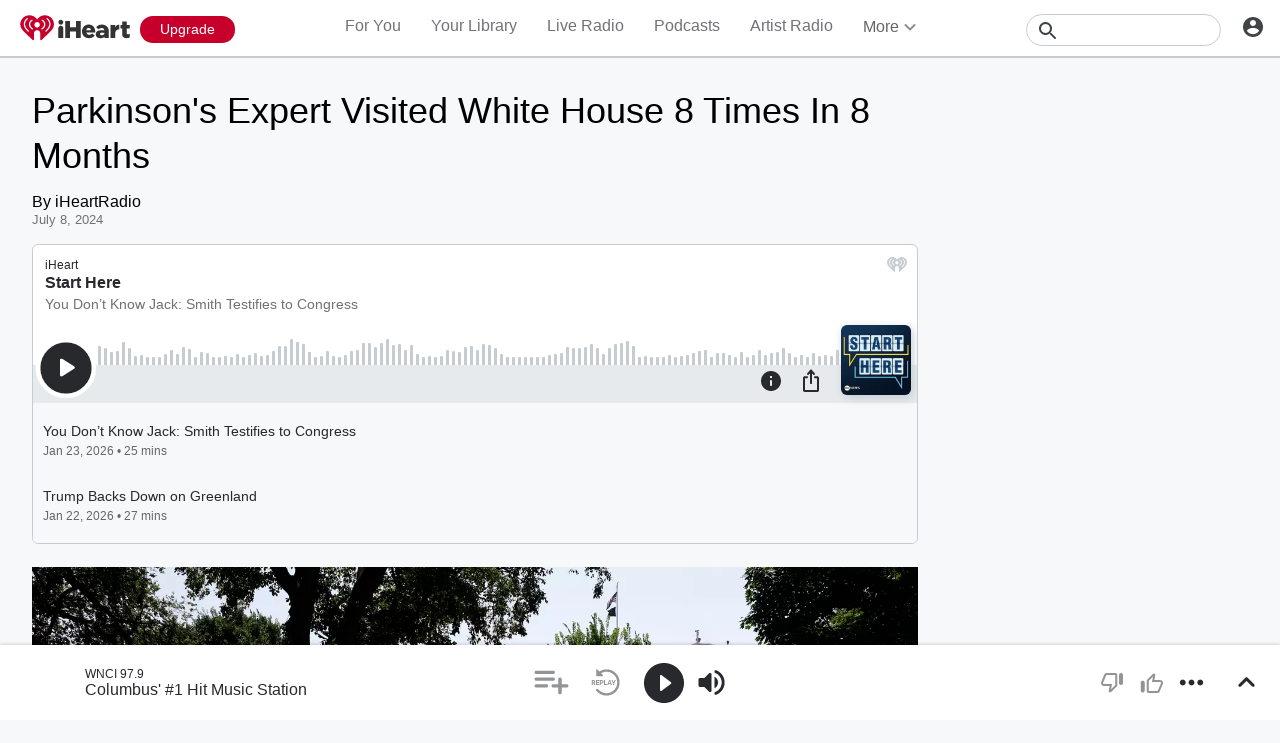

--- FILE ---
content_type: text/html; charset=utf-8
request_url: https://www.iheart.com/content/2024-07-08-parkinsons-expert-visited-white-house-8-times-in-8-months-met-with-bidens-doctor/
body_size: 44315
content:

    <!doctype html>
    <html lang="en" xmlns:fb="http://ogp.me/ns/fb#"><head><title data-react-helmet="true">Parkinson&#x27;s Expert Visited White House 8 Times In 8 Months | iHeart</title><meta data-react-helmet="true" content="on" http-equiv="x-dns-prefetch-control"/><meta data-react-helmet="true" charSet="utf-8"/><meta data-react-helmet="true" content="width=device-width, initial-scale=1, maximum-scale=5.0, user-scalable=yes" name="viewport"/><meta data-react-helmet="true" content="yes" name="mobile-web-app-capable"/><meta data-react-helmet="true" content="#C6002B" name="theme-color"/><meta data-react-helmet="true" content="The White House has denied the President Biden is undergoing treatment for Parkinson&#x27;s Disease. | iHeart" name="description"/><meta data-react-helmet="true" content="121897277851831" property="fb:app_id"/><meta data-react-helmet="true" content="55354819171" property="fb:pages"/><meta data-react-helmet="true" content="article" property="og:type"/><meta data-react-helmet="true" content="https://i.iheart.com/v3/re/assets.getty/668c4bed45c4b346a0ede2ff" name="thumbnail"/><meta data-react-helmet="true" content="https://i.iheart.com/v3/re/assets.getty/668c4bed45c4b346a0ede2ff" name="twitter:image"/><meta data-react-helmet="true" content="https://i.iheart.com/v3/re/assets.getty/668c4bed45c4b346a0ede2ff" property="og:image"/><meta data-react-helmet="true" content="The White House has denied the President Biden is undergoing treatment for Parkinson&#x27;s Disease. | iHeart" itemProp="description"/><meta data-react-helmet="true" content="The White House has denied the President Biden is undergoing treatment for Parkinson&#x27;s Disease. | iHeart" property="og:description"/><meta data-react-helmet="true" content="The White House has denied the President Biden is undergoing treatment for Parkinson&#x27;s Disease. | iHeart" name="twitter:description"/><meta data-react-helmet="true" content="https://www.iheart.com/content/2024-07-08-parkinsons-expert-visited-white-house-8-times-in-8-months-met-with-bidens-doctor/" property="og:url"/><meta data-react-helmet="true" content="https://www.iheart.com/content/2024-07-08-parkinsons-expert-visited-white-house-8-times-in-8-months-met-with-bidens-doctor/" name="twitter:url"/><meta data-react-helmet="true" content="iHeart" property="og:site_name"/><meta data-react-helmet="true" content="iHeart" name="twitter:app:name:iphone"/><meta data-react-helmet="true" content="iHeart" name="twitter:app:name:ipad"/><meta data-react-helmet="true" content="iHeart" name="twitter:app:name:googleplay"/><meta data-react-helmet="true" content="iHeart" name="al:android:app_name"/><meta data-react-helmet="true" content="iHeart" name="al:ios:app_name"/><meta data-react-helmet="true" content="@iHeartRadio" name="twitter:creator"/><meta data-react-helmet="true" content="@iHeartRadio" name="twitter:site"/><meta data-react-helmet="true" content="summary_large_image" name="twitter:card"/><meta data-react-helmet="true" content="iheart.com" name="twitter:domain"/><meta data-react-helmet="true" content="290638154" name="twitter:app:id:iphone"/><meta data-react-helmet="true" content="290638154" name="twitter:app:id:ipad"/><meta data-react-helmet="true" content="290638154" name="al:ios:app_store_id"/><meta data-react-helmet="true" content="com.clearchannel.iheartradio.controller" name="twitter:app:id:googleplay"/><meta data-react-helmet="true" content="com.clearchannel.iheartradio.controller" name="al:android:package"/><meta data-react-helmet="true" content="Parkinson&#x27;s Expert Visited White House 8 Times In 8 Months | iHeart" itemProp="name"/><meta data-react-helmet="true" content="Parkinson&#x27;s Expert Visited White House 8 Times In 8 Months | iHeart" property="og:title"/><meta data-react-helmet="true" content="Parkinson&#x27;s Expert Visited White House 8 Times In 8 Months | iHeart" name="twitter:title"/><meta data-react-helmet="true" content="Parkinson&#x27;s Expert Visited White House 8 Times In 8 Months, parkinson&#x27;s, expert, visited, white, house, 8, times, in, 8, months" name="keywords"/><meta data-react-helmet="true" content="https://i.iheart.com/v3/re/assets.getty/668c4bed45c4b346a0ede2ff" name="twitter:image:src"/><link data-react-helmet="true" href="https://www.iheart.com/static/assets/favicon.ico" rel="shortcut icon" type="image/ico"/><link data-react-helmet="true" href="https://www.iheart.com/static/assets/apple-touch-icon.png" rel="apple-touch-icon"/><link data-react-helmet="true" href="https://www.iheart.com/static/assets/apple-touch-icon.png" rel="shortcut icon"/><link data-react-helmet="true" href="/v12.0.0/2147adc/bundles/manifest.json" rel="manifest"/><link data-react-helmet="true" href="https://us.api.iheart.com" rel="dns-prefetch"/><link data-react-helmet="true" href="https://i.iheart.com" rel="dns-prefetch"/><link data-react-helmet="true" href="https://leads.radioedit.iheart.com" rel="dns-prefetch"/><link data-react-helmet="true" href="https://content.radioedit.iheart.com" rel="dns-prefetch"/><link data-react-helmet="true" href="https://flagshipapi.radioedit.iheart.com/graphql" rel="dns-prefetch"/><link data-react-helmet="true" href="https://web-static.pages.iheart.com" rel="dns-prefetch"/><link data-react-helmet="true" href="https://www.iheart.com/v12.0.0/2147adc/bundles/opensearch.xml" rel="search" title="iHeart" type="application/opensearchdescription+xml"/><link data-react-helmet="true" href="https://plus.google.com/+iHeartRadio" rel="author"/><link data-react-helmet="true" href="https://plus.google.com/+iHeartRadio" rel="publisher"/><link data-react-helmet="true" href="https://i.iheart.com/v3/re/assets.getty/668c4bed45c4b346a0ede2ff" rel="image_src"/><link data-react-helmet="true" href="https://www.iheart.com/alternate/amp/2024-07-08-parkinsons-expert-visited-white-house-8-times-in-8-months-met-with-bidens-doctor/" rel="amphtml"/><link data-react-helmet="true" href="https://www.iheart.com/content/2024-07-08-parkinsons-expert-visited-white-house-8-times-in-8-months-met-with-bidens-doctor/" rel="canonical"/><link data-chunk="entry" rel="preload" as="script" href="/v12.0.0/2147adc/bundles/runtime.www.js"/><link data-chunk="entry" rel="preload" as="script" href="/v12.0.0/2147adc/bundles/2533.www.js"/><link data-chunk="entry" rel="preload" as="script" href="/v12.0.0/2147adc/bundles/8995.www.js"/><link data-chunk="entry" rel="preload" as="script" href="/v12.0.0/2147adc/bundles/467.www.js"/><link data-chunk="entry" rel="preload" as="script" href="/v12.0.0/2147adc/bundles/4052.www.js"/><link data-chunk="entry" rel="preload" as="script" href="/v12.0.0/2147adc/bundles/entry.www.js"/><link data-chunk="SideNav" rel="preload" as="script" href="/v12.0.0/2147adc/bundles/4674.www.js"/><link data-chunk="SideNav" rel="preload" as="script" href="/v12.0.0/2147adc/bundles/6638.www.js"/><link data-chunk="Header" rel="preload" as="script" href="/v12.0.0/2147adc/bundles/9351.www.js"/><link data-chunk="FullFooter" rel="preload" as="script" href="/v12.0.0/2147adc/bundles/4909.www.js"/><link data-chunk="Song" rel="preload" as="script" href="/v12.0.0/2147adc/bundles/6646.www.js"/><link data-chunk="Song" rel="preload" as="script" href="/v12.0.0/2147adc/bundles/9482.www.js"/><link data-chunk="Song" rel="preload" as="script" href="/v12.0.0/2147adc/bundles/3699.www.js"/><link data-chunk="Song" rel="preload" as="script" href="/v12.0.0/2147adc/bundles/2472.www.js"/><link data-chunk="Song" rel="preload" as="script" href="/v12.0.0/2147adc/bundles/643.www.js"/><link data-chunk="Album" rel="preload" as="script" href="/v12.0.0/2147adc/bundles/8288.www.js"/><link data-chunk="Album" rel="preload" as="script" href="/v12.0.0/2147adc/bundles/4930.www.js"/><link data-chunk="Album" rel="preload" as="script" href="/v12.0.0/2147adc/bundles/4561.www.js"/><link data-chunk="Album" rel="preload" as="script" href="/v12.0.0/2147adc/bundles/8898.www.js"/><link data-chunk="Album" rel="preload" as="script" href="/v12.0.0/2147adc/bundles/9387.www.js"/><link data-chunk="Album" rel="preload" as="script" href="/v12.0.0/2147adc/bundles/3917.www.js"/><link data-chunk="ArtistProfile" rel="preload" as="script" href="/v12.0.0/2147adc/bundles/977.www.js"/><link data-chunk="ArtistProfile" rel="preload" as="script" href="/v12.0.0/2147adc/bundles/265.www.js"/><link data-chunk="ArtistProfile" rel="preload" as="script" href="/v12.0.0/2147adc/bundles/6675.www.js"/><link data-chunk="ArtistProfile" rel="preload" as="script" href="/v12.0.0/2147adc/bundles/177.www.js"/><link data-chunk="ArtistProfile" rel="preload" as="script" href="/v12.0.0/2147adc/bundles/9150.www.js"/><link data-chunk="ArtistProfile" rel="preload" as="script" href="/v12.0.0/2147adc/bundles/3781.www.js"/><link data-chunk="ArtistProfile" rel="preload" as="script" href="/v12.0.0/2147adc/bundles/743.www.js"/><link data-chunk="Social" rel="preload" as="script" href="/v12.0.0/2147adc/bundles/9218.www.js"/><link data-chunk="Social" rel="preload" as="script" href="/v12.0.0/2147adc/bundles/6458.www.js"/><link data-chunk="PodcastProfile" rel="preload" as="script" href="/v12.0.0/2147adc/bundles/5750.www.js"/><link data-chunk="PodcastProfile" rel="preload" as="script" href="/v12.0.0/2147adc/bundles/412.www.js"/><link data-chunk="PodcastEpisodesHead" rel="preload" as="script" href="/v12.0.0/2147adc/bundles/4984.www.js"/><link data-chunk="PodcastEpisodeCards" rel="preload" as="script" href="/v12.0.0/2147adc/bundles/1076.www.js"/><link data-chunk="PodcastCard" rel="preload" as="script" href="/v12.0.0/2147adc/bundles/293.www.js"/><link data-chunk="PodcastSideRail" rel="preload" as="script" href="/v12.0.0/2147adc/bundles/440.www.js"/><link data-chunk="HostsAndCreators" rel="preload" as="script" href="/v12.0.0/2147adc/bundles/4277.www.js"/><link data-chunk="News" rel="preload" as="script" href="/v12.0.0/2147adc/bundles/732.www.js"/><link data-chunk="PodcastEpisodeHead" rel="preload" as="script" href="/v12.0.0/2147adc/bundles/2957.www.js"/><link data-chunk="PodcastEpisodeCard" rel="preload" as="script" href="/v12.0.0/2147adc/bundles/7005.www.js"/><link data-chunk="PopularPodcasts" rel="preload" as="script" href="/v12.0.0/2147adc/bundles/8514.www.js"/><link data-chunk="ContentArticle" rel="preload" as="script" href="/v12.0.0/2147adc/bundles/9790.www.js"/><link data-chunk="ContentArticle" rel="preload" as="script" href="/v12.0.0/2147adc/bundles/9547.www.js"/><link data-chunk="Albums" rel="preload" as="script" href="/v12.0.0/2147adc/bundles/9670.www.js"/><link data-chunk="Albums" rel="preload" as="script" href="/v12.0.0/2147adc/bundles/5793.www.js"/><link data-chunk="ArtistSongs" rel="preload" as="script" href="/v12.0.0/2147adc/bundles/94.www.js"/><link data-chunk="LiveProfile" rel="preload" as="script" href="/v12.0.0/2147adc/bundles/6050.www.js"/><link data-chunk="PodcastDirectory" rel="preload" as="script" href="/v12.0.0/2147adc/bundles/9663.www.js"/><link data-chunk="PodcastDirectory" rel="preload" as="script" href="/v12.0.0/2147adc/bundles/9296.www.js"/><link data-chunk="Similar" rel="preload" as="script" href="/v12.0.0/2147adc/bundles/6328.www.js"/><link data-chunk="Welcome" rel="preload" as="script" href="/v12.0.0/2147adc/bundles/9390.www.js"/><link data-chunk="NewInAppSection" rel="preload" as="script" href="/v12.0.0/2147adc/bundles/9169.www.js"/><link data-chunk="EventsSection" rel="preload" as="script" href="/v12.0.0/2147adc/bundles/7931.www.js"/><link data-chunk="LiveDirectory" rel="preload" as="script" href="/v12.0.0/2147adc/bundles/2164.www.js"/><link data-chunk="PlaylistProfile" rel="preload" as="script" href="/v12.0.0/2147adc/bundles/853.www.js"/><link data-chunk="PlaylistProfile" rel="preload" as="script" href="/v12.0.0/2147adc/bundles/9305.www.js"/><link data-chunk="PlaylistProfile" rel="preload" as="script" href="/v12.0.0/2147adc/bundles/9968.www.js"/><link data-chunk="PodcastCategory" rel="preload" as="script" href="/v12.0.0/2147adc/bundles/4951.www.js"/><link data-chunk="NewsDirectory" rel="preload" as="script" href="/v12.0.0/2147adc/bundles/9831.www.js"/><link data-chunk="NewsDirectory" rel="preload" as="script" href="/v12.0.0/2147adc/bundles/2439.www.js"/><link data-chunk="Favorites" rel="preload" as="script" href="/v12.0.0/2147adc/bundles/3331.www.js"/><link data-chunk="Favorites" rel="preload" as="script" href="/v12.0.0/2147adc/bundles/222.www.js"/><link data-chunk="NetworkDirectory" rel="preload" as="script" href="/v12.0.0/2147adc/bundles/7830.www.js"/><link data-chunk="YourLibrary" rel="preload" as="script" href="/v12.0.0/2147adc/bundles/2907.www.js"/><link data-chunk="YourLibrary" rel="preload" as="script" href="/v12.0.0/2147adc/bundles/45.www.js"/><link data-chunk="GenrePage" rel="preload" as="script" href="/v12.0.0/2147adc/bundles/2168.www.js"/><link data-chunk="ArtistDirectory" rel="preload" as="script" href="/v12.0.0/2147adc/bundles/8831.www.js"/><link data-chunk="GenreGame" rel="preload" as="script" href="/v12.0.0/2147adc/bundles/892.www.js"/><link data-chunk="ForYou" rel="preload" as="script" href="/v12.0.0/2147adc/bundles/3629.www.js"/><link data-chunk="PlaylistSubDirectory" rel="preload" as="script" href="/v12.0.0/2147adc/bundles/2833.www.js"/><link data-chunk="PlaylistSubDirectory" rel="preload" as="script" href="/v12.0.0/2147adc/bundles/7112.www.js"/><link data-chunk="Home" rel="preload" as="script" href="/v12.0.0/2147adc/bundles/5268.www.js"/><link data-chunk="Promo" rel="preload" as="script" href="/v12.0.0/2147adc/bundles/9903.www.js"/><link data-chunk="Recurly" rel="preload" as="script" href="/v12.0.0/2147adc/bundles/3746.www.js"/><link data-chunk="Recurly" rel="preload" as="script" href="/v12.0.0/2147adc/bundles/6337.www.js"/><link data-chunk="Recurly" rel="preload" as="script" href="/v12.0.0/2147adc/bundles/7774.www.js"/><link data-chunk="Recurly" rel="preload" as="script" href="/v12.0.0/2147adc/bundles/2970.www.js"/><link data-chunk="PlaylistDirectory" rel="preload" as="script" href="/v12.0.0/2147adc/bundles/8565.www.js"/><link data-chunk="RecurlyUpgrade" rel="preload" as="script" href="/v12.0.0/2147adc/bundles/2862.www.js"/><link data-chunk="GenreDirectory" rel="preload" as="script" href="/v12.0.0/2147adc/bundles/422.www.js"/><script data-react-helmet="true" type="text/javascript">
      // https://stackoverflow.com/questions/49986720/how-to-detect-internet-explorer-11-and-below-versions

      if (!!window.navigator.userAgent.match(/MSIE|Trident/)) {
        window.location.replace('https://help.iheart.com/hc/en-us/articles/229182368-Troubleshooting-browser-issues-with-iHeartRadio');
      }
    </script><script data-react-helmet="true" type="application/ld+json">{"@context":"https://schema.org","@type":"WebSite","potentialAction":[{"@type":"SearchAction","query-input":"required name=search_term_string","target":"https://www.iheart.com/search?q={search_term_string}"}],"url":"https://www.iheart.com/"}</script><script data-react-helmet="true" type="text/javascript">window.twttr = function (d, s, id) {
  var js,
    fjs = d.getElementsByTagName(s)[0],
    t = window.twttr || {};
  if (d.getElementById(id)) return t;
  js = d.createElement(s);
  js.id = id;
  js.src = 'https://platform.twitter.com/widgets.js';
  fjs.parentNode.insertBefore(js, fjs);
  t._e = [];
  t.ready = function (f) {
    t._e.push(f);
  };
  return t;
}(document, 'script', 'twitter-wjs');</script><script data-react-helmet="true" type="application/ld+json">{"@context":"https://schema.org/","@type":"NewsArticle","articleBody":" Dr.  Kevin Cannard , a neurologist specializing in Parkinson's disease, visited the White House eight times over an eight-month period, according to White House visitor logs. These visits, which occurred between July 2023 and March 2024, have sparked speculation about the health of President  Joe Biden . However, the White House has  denied that the President is being treated for Parkinson's disease . \n\n Dr. Cannard, who works at Walter Reed National Military Medical Center, had only visited the White House once prior to July 2023. His visits included one with the President's personal physician, Dr.  Kevin O'Connor . The White House has not confirmed whether Dr. Cannard was advising on the President's personal care, stating that  a variety of specialists from Walter Reed visit the White House to treat military personnel working on the grounds . \n\n White House press secretary  Karine Jean-Pierre  declined to confirm the name of any medical specialist entering the White House complex, citing security reasons and respect for their privacy. She also reiterated that the  President is not being treated for Parkinson's disease  and is not taking medication for it. \n\n President Biden's annual physical exam, conducted in February, involved a neurologist who found no signs of Parkinson's. The President has insisted that he passes a cognitive test every day,  stating in an interview that he is &quot;running the world.&quot;  \n\n","author":"iHeartRadio","dateModified":1720526769900,"datePublished":1720470240000,"headline":"Parkinson's Expert Visited White House 8 Times In 8 Months","image":"https://i.iheart.com/v3/re/assets.getty/668c4bed45c4b346a0ede2ff","publisher":"brands/iHeartRadio"}</script><script data-name="initial-global-variables" type="text/javascript">
             BOOT={"env":"prod","version":"12.0.0","EnableCustomAds":true,"adswizzCompanionZones":45287,"adswizzSubdomain":"clearchannel","adswizzZoneId":45286,"api":{"client":"https://us.api.iheart.com","server":"https://us.api.iheart.com"},"apiUrl":"https://us.api.iheart.com","countryCode":"US","defaultLiveCityId":159,"defaultLiveCityName":"New York","defaultLiveMarketId":159,"defaultLiveMarketName":"NEWYORK-NY","defaultLiveStateAbbr":"NY","defaultLiveStateId":37,"defaultLiveStateName":"New York","featureFlags":{"TEMPnoRefreshOnLogin":false,"allAccessPreview":false,"customRadio":true,"darkModeAvailable":false,"extrasNav":true,"forYou":true,"forceABTest":{},"freeUserMyPlaylist":true,"freeUserPlaylistCreation":true,"gfkSensic":false,"graphQl":true,"headerBidding":true,"highlightsSDK":true,"homepageEventsSection":true,"homepageNewsSection":true,"internationalPlaylistRadio":false,"liveLegalLinks":true,"liveRadio":true,"liveRadioCountryNav":true,"longProfileId":true,"miniFooter":false,"newSearch":true,"onDemand":true,"personalizedPlaylistRecs":true,"pivotGeoEnabled":true,"playlistRadioAds":true,"podcastPreroll":true,"podcastRecs":true,"podcastTritonTokenEnabled":true,"podcasts":true,"recommendedPlaylistRecs":true,"refreshAdOnFocus":true,"resetPasswordIncludeLogin":true,"showPodcastTranscriptions":true,"showWelcome":true,"socialShare":false,"stationSpecificRegGate":true,"suppressAds":false,"useAmpTranscription":false,"widgetArtistRadio":true,"widgetFavorites":true,"widgetLive":true,"widgetPlaylist":true,"widgetPodcastEpisode":true,"widgetPodcastProfile":true},"hostName":"webapp.US","markPlayedThreshold":30,"phoneNumbers":{"callingCode":"1","format":"(ddd) ddd - dddd"},"piiRegulation":{"dashboardLink":"https://privacy.iheart.com","enabled":true},"radioEdit":{"contentApi":"https://content.radioedit.iheart.com","graphQlApi":"https://flagshipapi.radioedit.iheart.com/graphql","leadsApi":"https://leads.radioedit.iheart.com","webGraphQlApi":"https://webapi.radioedit.iheart.com/graphql"},"regGateStationIds":[6693],"registrationOptions":{"genderAllowUnselected":false,"genders":["gender.male","gender.female","gender.unspecified"],"oauths":["facebook","google"],"showLoginInNav":true,"zipKeyboard":"numeric","zipRegex":"^\\d{5}$"},"sdks":{"adobeAnalytics":{"account":"cccorporate01,cccorporate,ccnetwork","dtmUrl":"//assets.adobedtm.com/dba7b4ad2c8b/91f40365a420/launch-530fb1e26ecf.min.js","enabled":true,"secureTrackingServer":"smy.iheart.com","threshold":100,"trackingServer":"my.iheart.com","visitorNamespace":"clearchannel"},"amazon":{"pubId":"3901","script":"//c.amazon-adsystem.com/aax2/apstag.js"},"appBoy":{"appKey":"73f8cae6-7de9-48ef-adc5-fcbd335f6d61","baseUrl":"sdk.iad-01.braze.com","enabled":true,"threshold":100},"comScore":{"customerId":"6036262","enabled":true,"pageview_candidate_url":"/api/comscore","publisherSecret":"0bef577ec3f4eebf3d5eaa3945b5f838","threshold":100},"facebook":{"appId":"121897277851831","pages":"55354819171","pixelEnabled":true,"pixelId":"1126589700832689","threshold":100},"gfkSensicSdk":{"enabled":false},"googleAnalytics":{"account":"UA-32316039-1","domain":"iheart.com","enabled":true,"threshold":100},"googleCast":{"appKey":"7F8E0EF3","enabled":true,"threshold":100},"googleFirebase":{"account":"G-441TYTQYC2"},"googlePlus":{"appKey":"884160514548-4917aophkpafpbgh8r1lndhc3f128ouf.apps.googleusercontent.com","enabled":true,"threshold":100,"token":"BzajEH6qKu44CgUUszHza2Yc"},"highlights":{"desktop":{"apiKey":"188e43c588c69904abefc500378b803e31d90f40495e53dd","height":400,"placementId":"6901f8ee07e9633fd8ebafcc","styleId":"6901f8ee07e9633fd8ebafcd"},"mobile":{"apiKey":"188e43c588c69904abefc500378b803e31d90f40495e53dd","placementId":"6901f81807e9633fd8ebae76","styleId":"6901f81807e9633fd8ebae77"}},"ias":{"anID":931667,"enabled":true,"library":"https://static.adsafeprotected.com/vans-adapter-google-ima.js"},"lotame":{"clientId":4086,"enabled":false,"legacyLotame":false,"publisherId":4085,"threshold":100,"tp":"CLCH"},"outbrain":{"enabled":true,"pixelId":"004d2133385513d6a3dbfd9993b43474ab"},"recaptcha":{"enabled":true,"key":"6Lc2RwMTAAAAAKQNHEwIs39F0sgRJuvBbUWJJv82","threshold":100},"recurly":{"appKey":"ewr1-9LMtPZ6U0H45p9yXY46mLR"},"rubicon":{"script":"//micro.rubiconproject.com/prebid/dynamic/16442.js"},"triton":{"desktop":{"custom":"20730","talk":"23050"},"enabled":true,"mobile":{"custom":"28614","talk":"28615"},"sid":"151","threshold":100}},"socials":{"facebook":{"enabled":true,"name":"iheartradio"},"instagram":{"enabled":true,"name":"iHeartRadio"},"tumblr":{"enabled":true,"name":"iheartradio"},"twitter":{"enabled":true,"name":"iHeartRadio"},"youtube":{"enabled":true,"name":"iHeartRadio"}},"stationSoftgate":{"artist":true,"favorites":true,"live":true,"playlistradio":true,"podcast":true,"track":true},"supportedCountries":["US","CA","AU","NZ","MX","WW"],"terminalId":159,"territoryCode":"US","urls":{"about":"/about/","adChoices":"https://www.iheart.com/adchoices/","advertise":"https://www.iheartmedia.com/advertise","apps":"https://iheart.onelink.me/Ff5B/GetTheApp","appsAuto":"https://www.iheart.com/apps/#auto","appsHome":"https://www.iheart.com/apps/#home","appsMobile":"https://iheart.onelink.me/Ff5B/GetTheApp","appsWear":"https://www.iheart.com/apps/#wear","blog":"https://blog.iheart.com/","brand":"https://brand.iheart.com/","content":"https://www.iheart.com/content/","contestrules":"/content/general-contesting-guidelines/","contests":"https://news.iheart.com/contests/","customradio":"/artist/","events":"https://www.iheart.com/content/iheartradio-events/","features":"https://www.iheart.com/content/iheartradio-features/","forYou":"/for-you/","getTheAppLink":"https://iheart.onelink.me/Ff5B/GetTheApp","help":"/help/","helpResettingPassword":"https://www.iheartradio.com/help-resetting-password","helpSkipLimit":"https://www.iheartradio.com/help-skip-limit","helpSocialSignIn":"https://www.iheartradio.com/help-social-sign-in","helpVerifyingEmail":null,"heroTheme":"https://leads.radioedit.iheart.com/api/cards?country=US&collection=collections/web-homescreen","holidayHat":"https://leads.radioedit.iheart.com/api/cards?country=US&collection=collections/holiday-hat&facets=devices/web","home":"/","iglooUrl":"https://us-events.api.iheart.com","jobs":"https://www.iheartmedia.com/careers/","liveradio":"/live/","mymusic":"/my/music/","mystations":"/my/stations/","news":"https://www.iheart.com/news/","ondemand":"https://ondemand.pages.iheart.com/","photos":"https://news.iheart.com/photo/","playlistDirectoryMain":"https://leads.radioedit.iheart.com/api/cards?","playlists":"/playlist/","podcasts":"/podcast/","privacy":"/privacy/","radioEditMediaServer":"https://i.iheart.com","subscriptionoptions":"/offers/","terms":"/terms/","tlnkApps":"https://iheartradio.tlnk.io/serve?action=click&campaign_id_android=390639&campaign_id_ios=390625&campaign_id_web=430712&destination_id_android=305483&destination_id_ios=305471&my_campaign=GetTheApp&publisher_id=351677&site_id_android=112521&site_id_ios=112517&site_id_web=136022&url_web=https://www.iheart.com/apps","upgrade":"/upgrade/","yourLibrary":"/your-library/"},"validation":{"password":[{"invalid":"Your password must be between 8-32 characters","value":"^[\\w\\W]{8,32}$"},{"invalid":"Your password must contain an upper case and lower case letter","value":"^(?=.*[a-z])(?=.*[A-Z]).*$"},{"invalid":"Your password must contain at least one digit","value":"[0-9]+"}]},"web_ad_env":"prod","web_site_url":"https://www.iheart.com"};
             window.analyticsData={"config":{"dtmUrl":"//assets.adobedtm.com/dba7b4ad2c8b/91f40365a420/launch-530fb1e26ecf.min.js","iglooUrl":"https://us-events.api.iheart.com"},"global":{"device":{"appVersion":"12.0.0","env":"prod","host":"webapp.US","language":"en"},"user":{"isTrialEligible":false,"registration":{"country":"US"},"subscriptionTier":"NONE"}}};

            </script><script data-name="service-worker" type="text/javascript">
    if ('serviceWorker' in navigator) {
      window.addEventListener('load', function() {
        navigator.serviceWorker.register('/serviceWorker.js').then(
          function(registration) {
            console.log('ServiceWorker registration successful with scope: ', registration.scope);
          },
          function(err) {
            console.log('ServiceWorker registration failed: ', err);
          }
        );
      });
    }
  </script><script data-name="initial-state" id="initialState" type="application/json">{"ads":{"adInterval":600000,"adswizz":{"companionZones":45287,"subdomain":"clearchannel","zoneId":45286},"amazon":{"pubId":"3901","script":"//c.amazon-adsystem.com/aax2/apstag.js"},"customAds":{"companion":null,"enableCustomAds":true,"partnerIds":"https://yield-op-idsync.live.streamtheworld.com/partnerIds","playing":false,"tritonPartnerIds":{},"type":"Triton","url":"https://crdl.tritondigital.com/api/ads/delivery","tritonScript":"https://playerservices.live.streamtheworld.com/api/idsync.js?stationId=339593"},"env":"prod","googleTag":{"dfpInstanceId":"6663"},"indexExchange":{"scripts":{"en":"//js-sec.indexww.com/ht/p/184908-241185131738393.js"}},"lotame":{"clientId":4086,"enabled":false,"networkId":4085,"thirdPartyId":"CLCH","threshold":100,"legacyLotame":false},"rubicon":{"script":"//micro.rubiconproject.com/prebid/dynamic/16442.js"},"stationTargetingInfo":{},"suppressAds":true,"triton":{"desktop":{"custom":"20730","talk":"23050"},"enabled":true,"mobile":{"custom":"28614","talk":"28615"},"sid":"151","threshold":100},"TFCD":null,"ias":{"enabled":true,"library":"https://static.adsafeprotected.com/vans-adapter-google-ima.js","anID":931667}},"albums":{"albums":{}},"analytics":{"adobe":{"account":"cccorporate01,cccorporate,ccnetwork","dtmUrl":"//assets.adobedtm.com/dba7b4ad2c8b/91f40365a420/launch-530fb1e26ecf.min.js","enabled":true,"secureTrackingServer":"smy.iheart.com","threshold":100,"trackingServer":"my.iheart.com","visitorNamespace":"clearchannel"},"comScore":{"customerId":"6036262","enabled":true,"publisherSecret":"0bef577ec3f4eebf3d5eaa3945b5f838","pageview_candidate_url":"/api/comscore","threshold":100},"googleAnalytics":{"account":"UA-32316039-1","domain":"iheart.com","enabled":true,"threshold":100},"googleFirebase":{"account":"G-441TYTQYC2"},"permutive":{}},"artists":{"artists":{}},"config":{"braze":{"appKey":"73f8cae6-7de9-48ef-adc5-fcbd335f6d61","baseUrl":"sdk.iad-01.braze.com","enabled":true,"threshold":100},"countryCode":"US","facebookPixel":{"enabled":true,"id":"1126589700832689"},"gfkSensicSdk":{"enabled":false},"googleCast":{"appKey":"7F8E0EF3","enabled":true,"threshold":100},"highlights":{"mobile":{"apiKey":"188e43c588c69904abefc500378b803e31d90f40495e53dd","placementId":"6901f81807e9633fd8ebae76","styleId":"6901f81807e9633fd8ebae77"},"desktop":{"apiKey":"188e43c588c69904abefc500378b803e31d90f40495e53dd","placementId":"6901f8ee07e9633fd8ebafcc","styleId":"6901f8ee07e9633fd8ebafcd","height":400}},"hostName":"webapp.US","markPlayedThreshold":30,"phoneNumbers":{"callingCode":"1","format":"(ddd) ddd - dddd"},"piiRegulation":{"dashboardLink":"https://privacy.iheart.com","enabled":true},"recaptcha":{"enabled":true,"key":"6Lc2RwMTAAAAAKQNHEwIs39F0sgRJuvBbUWJJv82","threshold":100},"recurly":{"appKey":"ewr1-9LMtPZ6U0H45p9yXY46mLR"},"outbrainPixel":{"enabled":true,"id":"004d2133385513d6a3dbfd9993b43474ab"},"stationSoftgate":{"artist":true,"favorites":true,"live":true,"playlistradio":true,"podcast":true,"track":true},"supportedCountries":["US","CA","AU","NZ","MX","WW"],"terminalId":159,"territoryCode":"US","urls":{"api":{"client":"https://us.api.iheart.com","server":"https://us.api.iheart.com"},"contentApi":"https://content.radioedit.iheart.com","graphQlApi":"https://flagshipapi.radioedit.iheart.com/graphql","heroTheme":"https://leads.radioedit.iheart.com/api/cards?country=US&collection=collections/web-homescreen","holidayHat":"https://leads.radioedit.iheart.com/api/cards?country=US&collection=collections/holiday-hat&facets=devices/web","iglooUrl":"https://us-events.api.iheart.com","leadsApi":"https://leads.radioedit.iheart.com","playlistDirectoryMain":"https://leads.radioedit.iheart.com/api/cards?","radioEditMediaServer":"https://i.iheart.com","site":"https://www.iheart.com","webGraphQlApi":"https://webapi.radioedit.iheart.com/graphql"},"validation":{"password":[{"invalid":"Your password must be between 8-32 characters","value":"^[\\w\\W]{8,32}$"},{"invalid":"Your password must contain an upper case and lower case letter","value":"^(?=.*[a-z])(?=.*[A-Z]).*$"},{"invalid":"Your password must contain at least one digit","value":"[0-9]+"}]},"regGateStationIds":[6693]},"configOverride":{},"environment":{"isSDK":false,"env":"prod","isBot":true,"isInApp":false,"isMobile":false,"version":"12.0.0"},"events":{},"favorites":{},"features":{"flags":{"allAccessPreview":false,"customRadio":true,"darkModeAvailable":false,"extrasNav":true,"forceABTest":{},"forYou":true,"freeUserMyPlaylist":true,"freeUserPlaylistCreation":true,"gfkSensic":false,"graphQl":true,"headerBidding":true,"highlightsSDK":true,"homepageEventsSection":true,"homepageNewsSection":true,"internationalPlaylistRadio":false,"liveRadio":true,"liveRadioCountryNav":true,"longProfileId":true,"miniFooter":false,"newSearch":true,"onDemand":true,"personalizedPlaylistRecs":true,"pivotGeoEnabled":true,"playlistRadioAds":true,"podcastTritonTokenEnabled":true,"podcastPreroll":true,"podcastRecs":true,"recommendedPlaylistRecs":true,"resetPasswordIncludeLogin":true,"showPodcastTranscriptions":true,"showWelcome":true,"socialShare":false,"stationSpecificRegGate":true,"TEMPnoRefreshOnLogin":false,"useAmpTranscription":false,"widgetArtistRadio":true,"widgetFavorites":true,"widgetLive":true,"widgetPlaylist":true,"widgetPodcastEpisode":true,"widgetPodcastProfile":true,"refreshAdOnFocus":true,"liveLegalLinks":true},"registration":{"genderAllowUnselected":false,"genders":["gender.male","gender.female","gender.unspecified"],"oauths":["facebook","google"],"showLoginInNav":true,"zipKeyboard":"numeric","zipRegex":"^\\d{5}$"}},"genres":{"genres":{},"receivedGenres":false},"hero":{"assetUrl":null,"backgroundColor":null,"btnTitle":null,"hasHero":false,"hideHero":false,"imgUrl":null,"isFavorite":false,"name":null,"noLogo":false,"noMask":false,"noStretch":false,"primaryBackgroundSrc":null,"target":null,"type":"GENERIC","url":null},"i18nState":{"lang":"en","translations":{"en":{},"options":{"suppress_warnings":true}}},"links":{"about":"/about/","adChoices":"https://www.iheart.com/adchoices/","advertise":"https://www.iheartmedia.com/advertise","apps":"https://iheart.onelink.me/Ff5B/GetTheApp","appsAuto":"https://www.iheart.com/apps/#auto","appsHome":"https://www.iheart.com/apps/#home","appsMobile":"https://iheart.onelink.me/Ff5B/GetTheApp","appsWear":"https://www.iheart.com/apps/#wear","blog":"https://blog.iheart.com/","brand":"https://brand.iheart.com/","content":"https://www.iheart.com/content/","contestRules":"/content/general-contesting-guidelines/","contests":"https://news.iheart.com/contests/","customRadio":"/artist/","events":"https://www.iheart.com/content/iheartradio-events/","features":"https://www.iheart.com/content/iheartradio-features/","forYou":"/for-you/","getTheAppLink":"https://iheart.onelink.me/Ff5B/GetTheApp","help":"/help/","helpResettingPassword":"https://www.iheartradio.com/help-resetting-password","helpSkipLimit":"https://www.iheartradio.com/help-skip-limit","helpSocialSignIn":"https://www.iheartradio.com/help-social-sign-in","helpVerifyingEmail":null,"home":"/","jobs":"https://www.iheartmedia.com/careers/","liveRadio":"/live/","myMusic":"/my/music/","myStations":"/my/stations/","news":"https://www.iheart.com/news/","ondemand":"https://ondemand.pages.iheart.com/","photos":"https://news.iheart.com/photo/","playlists":"/playlist/","podcasts":"/podcast/","privacy":"/privacy/","subscriptionoptions":"/offers/","terms":"/terms/","tlnkApps":"https://iheartradio.tlnk.io/serve?action=click&campaign_id_android=390639&campaign_id_ios=390625&campaign_id_web=430712&destination_id_android=305483&destination_id_ios=305471&my_campaign=GetTheApp&publisher_id=351677&site_id_android=112521&site_id_ios=112517&site_id_web=136022&url_web=https://www.iheart.com/apps","upgrade":"/upgrade/","yourLibrary":"/your-library/"},"live":{"highlightsMetadata":null,"countryOptions":[],"defaults":{"cityId":159,"cityName":"New York","marketName":"NEWYORK-NY","stateAbbr":"NY","stateId":37,"stateName":"New York"},"filters":{"country":null,"genre":null,"market":null},"genreOptions":{},"marketOptions":{},"stationLists":{},"stations":{},"liveTakeoverWhitelist":[]},"location":{"defaultMarketId":159},"myMusic":{"collections":{"ids":[]},"tracks":{"ids":[],"pagination":{"next":"","nextPageKey":""}}},"news":{"articleLists":{},"articles":{"2024-07-08-parkinsons-expert-visited-white-house-8-times-in-8-months-met-with-bidens-doctor":{"@img":"https://i.iheart.com/v3/re/assets.getty/668c4bed45c4b346a0ede2ff","adKeywords":"ai-assisted","adTopics":"national-news,politics,national-news,politics","amp_enabled":true,"author":"iHeartRadio","blocks":[{"embed_type":"rich","provider":"ohembed","rendering_hint":"default","schedule":{},"type":"embed","url":"https://www.iheart.com/podcast/187-start-here-29111890/?embed=true&keyid=EditorialPlayer","attributes":{"@provider":"ohembed","@query":"template","@url":"https://www.iheart.com/podcast/187-start-here-29111890/?embed=true&keyid=EditorialPlayer","author_name":"","author_url":"","height":"300","html":"%3Ciframe%20allow=%22autoplay%22%20width=%22100%25%22%20height=%22300%22%20frameborder=%220%22%20style=%22border:%200;%22%20src=%22https://www.iheart.com/podcast/187-start-here-29111890/?embed=true&amp;keyid=EditorialPlayer%22%20frameborder=%220%22%3E%3C/iframe%3E","provider_name":"ohembed","thumbnail_height":0,"thumbnail_url":"","thumbnail_width":0,"title":"","type":"rich","version":"1.0","width":"100%"},"html":"%3Ciframe%20allow=%22autoplay%22%20width=%22100%25%22%20height=%22300%22%20frameborder=%220%22%20style=%22border:%200;%22%20src=%22https://www.iheart.com/podcast/187-start-here-29111890/?embed=true&amp%253Bkeyid=EditorialPlayer&ihrnetwork=true%22%20frameborder=%220%22%3E%3C/iframe%3E"},{"bucket":"assets.getty","caption":"WASHINGTON, DC - JULY 05: A view of the White House on July 05, 2024 in Washington, DC. U.S. President Joe Biden is traveling to a campaign event in Madison, Wisconsin. (Photo by Anna Moneymaker/Getty Images)","id":"/668c4bed45c4b346a0ede2ff","new_tab":false,"schedule":{},"source_credit":"Anna Moneymaker / Getty Images News / Getty Images","title":"President Biden Departs The White House For Wisconsin","type":"asset","url":"","use_caption":false,"attributes":{"mimetype":"image/jpeg","type":"image"},"html":""},{"schedule":{},"type":"html","attributes":{"html":""},"html":"%3Cp%3EDr.%20%3Cstrong%3EKevin%20Cannard%3C/strong%3E,%20a%20neurologist%20specializing%20in%20Parkinson's%20disease,%20visited%20the%20White%20House%20eight%20times%20over%20an%20eight-month%20period,%20according%20to%20White%20House%20visitor%20logs.%20These%20visits,%20which%20occurred%20between%20July%202023%20and%20March%202024,%20have%20sparked%20speculation%20about%20the%20health%20of%20President%20%3Cstrong%3EJoe%20Biden%3C/strong%3E.%20However,%20the%20White%20House%20has%20%3Ca%20href=%22https://time.com/6996112/biden-parkinsons-visitor-logs-expert/%22%20target=%22_blank%22%3Edenied%20that%20the%20President%20is%20being%20treated%20for%20Parkinson's%20disease%3C/a%3E.%3C/p%3E%0A%0A%3Cp%3EDr.%20Cannard,%20who%20works%20at%20Walter%20Reed%20National%20Military%20Medical%20Center,%20had%20only%20visited%20the%20White%20House%20once%20prior%20to%20July%202023.%20His%20visits%20included%20one%20with%20the%20President's%20personal%20physician,%20Dr.%20%3Cstrong%3EKevin%20O'Connor%3C/strong%3E.%20The%20White%20House%20has%20not%20confirmed%20whether%20Dr.%20Cannard%20was%20advising%20on%20the%20President's%20personal%20care,%20stating%20that%20%3Ca%20href=%22https://abcnews.go.com/Politics/parkinsons-expert-visited-white-house-8-times-8/story?id=111754494%22%20target=%22_blank%22%3Ea%20variety%20of%20specialists%20from%20Walter%20Reed%20visit%20the%20White%20House%20to%20treat%20military%20personnel%20working%20on%20the%20grounds%3C/a%3E.%3C/p%3E%0A%0A%3Cp%3EWhite%20House%20press%20secretary%20%3Cstrong%3EKarine%20Jean-Pierre%3C/strong%3E%20declined%20to%20confirm%20the%20name%20of%20any%20medical%20specialist%20entering%20the%20White%20House%20complex,%20citing%20security%20reasons%20and%20respect%20for%20their%20privacy.%20She%20also%20reiterated%20that%20the%3Ca%20href=%22https://www.nytimes.com/2024/07/08/us/politics/parkinsons-expert-white-house.html%22%20target=%22_blank%22%3E%20President%20is%20not%20being%20treated%20for%20Parkinson's%20disease%3C/a%3E%20and%20is%20not%20taking%20medication%20for%20it.%3C/p%3E%0A%0A%3Cp%3EPresident%20Biden's%20annual%20physical%20exam,%20conducted%20in%20February,%20involved%20a%20neurologist%20who%20found%20no%20signs%20of%20Parkinson's.%20The%20President%20has%20insisted%20that%20he%20passes%20a%20cognitive%20test%20every%20day,%20%3Ca%20href=%22https://www.iheart.com/content/2024-07-06-president-biden-vows-to-stay-in-race-during-first-tv-interview-since-debate/%22%20target=%22_blank%22%3Estating%20in%20an%20interview%20that%20he%20is%20&quot;running%20the%20world.&quot;%3C/a%3E%3C/p%3E%0A%0A"}],"canonical_url":"https://www.iheart.com/content/2024-07-08-parkinsons-expert-visited-white-house-8-times-in-8-months-met-with-bidens-doctor/","cuser":"user/ldap/cccnyc1wjg","external_url":"","fb_allow_comments":true,"feed_permalink":"","feed_vendor":"","include_recommendations":true,"is_sponsored":false,"keywords":["keywords/ai-assisted"],"publish_date":1720470240000,"publish_origin":"brands/iHeartRadio","resource_id":"668c49bfd863ad861dda8fab","seo_title":"Parkinson's Expert Visited White House 8 Times In 8 Months","show_updated_timestamp":false,"slug":"2024-07-08-parkinsons-expert-visited-white-house-8-times-in-8-months-met-with-bidens-doctor","social_title":"Parkinson's Expert Visited White House 8 Times In 8 Months","summary":"The White House has denied the President Biden is undergoing treatment for Parkinson's Disease.","tags":["categories/national-news","categories/politics","brands/iHeartRadio"],"title":"Parkinson's Expert Visited White House 8 Times In 8 Months","update_date":1720526769900,"emits":["PS:content","PS:content:/668c49bfd863ad861dda8fab","app/pubsub","app/pubsub/20250721163332915","webapi","webapi-v4:content-slug","webapi-v4:content-slug:fe4ed0c1c3acade5190abc2ba32cad52","webapi-v4:pubsub","webapi-v4:pubsub:daf2e184de37a9cfa104941cc4351d7b","domain/www.iheart.com","content/2024-07-08-parkinsons-expert-visited-white-house-8-times-in-8-months-met-with-bidens-doctor","content/668c49bfd863ad861dda8fab","page"]}},"status":{"requestingArticle":false}},"playback":{"muted":false,"volume":50},"player":{"isWarmingUp":false,"speed":1,"playerUIError":null},"playlist":{"playlists":{},"receivedPlaylists":false},"playlistDirectory":{"categories":{},"playlistTiles":{}},"podcast":{"articles":{},"categories":{},"categoryIds":[],"highlightsMetadata":null,"episodes":{},"hosts":{},"networks":[],"shows":{},"status":{"receivedFollowed":false}},"promo":{},"recs":{"artist":{},"genre":{},"canLoadMore":false},"routing":{"force404data":null,"history":{},"internalNavCount":0,"location":{"pathname":"/content/2024-07-08-parkinsons-expert-visited-white-house-8-times-in-8-months-met-with-bidens-doctor/","search":null},"params":{"slug":"2024-07-08-parkinsons-expert-visited-white-house-8-times-in-8-months-met-with-bidens-doctor"},"previousLocation":{"hash":null,"key":null,"pathname":null,"search":""},"pageInfo":{}},"search":{"searchFilter":"","searchQuery":""},"searchNew":{"searchFilter":"","searchQuery":""},"siteData":{"socialOpts":{"supportsConnect":false,"supportsShare":true}},"social":{"facebook":{"appId":"121897277851831","enabled":true,"name":"iheartradio","pages":"55354819171","threshold":100},"fbAppId":"121897277851831","fbPages":"55354819171","googlePlus":{"appKey":"884160514548-4917aophkpafpbgh8r1lndhc3f128ouf.apps.googleusercontent.com","enabled":true,"threshold":100},"instagram":{"enabled":true,"name":"iHeartRadio"},"tumblr":{"enabled":true,"name":"iheartradio"},"twitter":{"enabled":true,"name":"iHeartRadio"},"youtube":{"enabled":true,"name":"iHeartRadio"}},"stations":{"listenHistoryReceived":false,"requestingListenHistory":false,"totalListenHistoryStations":0},"targeting":{"globalTargeting":{"accountType":null,"age":null,"country":null,"env":null,"gender":null,"profileId":null,"visitNum":null,"zip":null},"playerTargeting":{"locale":null,"seed":null,"ccrcontent2":null,"ccrformat":null,"ccrmarket":null,"provider":null,"playedfrom":null}},"theme":{},"tracks":{"thumbs":{},"tracks":{}},"ui":{"appMounted":false,"growls":[],"isAdBlocked":false,"isFSPOpen":false,"isListenInAppVisible":false,"modal":{"id":null,"context":null},"showingAccountDropdown":false,"showingSideNav":false,"showingWidgetLoginOverflow":false},"user":{"abTestGroups":{},"profile":{"accountType":null,"billingHistory":null,"birthDate":null,"birthYear":null,"email":null,"emailOptOut":null,"error":null,"facebookId":null,"favorites":null,"firstError":null,"gender":null,"googlePlusId":null,"iheartId":null,"marketName":null,"name":null,"piiBlockingTypes":[],"preferences":{},"profileReceived":false,"roaming":null,"shareProfile":null,"zipCode":null,"timeZone":"America/New_York"},"session":{"anonId":null,"deviceId":null,"errorMessage":null,"genreSelected":false,"isAnonymous":false,"isAuthenticated":false,"isRequestingSession":false,"profileId":null,"sessionExpired":false,"sessionId":null},"subscription":{"entitlements":{"ADFREE_BANNER":false},"subInfo":{"expiration":null,"hasBillingHistory":false,"isAutoRenewing":null,"isTrial":false,"isTrialEligible":false,"subInfoLoaded":false,"subscriptionType":"NONE"}}},"yourLibrary":{"savedStations":{"info":{},"order":[]},"songs":{"ids":{},"nextPageKey":null}}}</script></head><style data-emotion="css pr8kup">.css-pr8kup{overflow-x:hidden;}.css-pr8kup.ui-sticky #sideburn-left,.css-pr8kup.ui-sticky #sideburn-right{position:fixed;top:5.5rem;}.css-pr8kup[data-modal-name="fullscreen-player"]{width:100vw;height:100vh;}.css-pr8kup[data-modal-name="fullscreen-player"]>#page-view-container{position:absolute;left:0;top:0;right:0;}</style><body class="css-pr8kup e2bvjwk0"><div id="page-view-container"><style data-emotion="css-global 1yta39d">::selection{background:#C6002B;color:#FFFFFF;}::-moz-selection{background:#C5CDD2;color:#FFFFFF;}*,*:before,*:after{box-sizing:inherit;-webkit-font-smoothing:antialiased;}html{background-color:#F6F8F9;box-sizing:border-box;font-size:10px;}body{overflow-y:auto;font-family:'Helvetica Neue',Helvetica,Arial,sans-serif;font-size:1.6rem;margin:0;width:100%;}p{margin:0;padding:0;}h1,h2,h3,h4{margin:0;}a{-webkit-text-decoration:none;text-decoration:none;color:#2F3133;}a hover{-webkit-text-decoration:underline;text-decoration:underline;}a.disabled,a.disabled:hover{color:#717277;}button{font-family:'Helvetica Neue',Helvetica,Arial,sans-serif;}img{max-width:100%;}table{border-spacing:0;border-collapse:collapse;}select{-webkit-transition:border-color 0.5s ease;transition:border-color 0.5s ease;}select:focus{border:1px solid #717277;}input{background-color:#FFFFFF;border:1px solid #C5CDD2;border-radius:0.5rem;display:block;font-size:1.6rem;height:3.7rem;line-height:normal;outline:none;padding:0 1rem;vertical-align:top;-webkit-transition:border-color 0.5s ease;transition:border-color 0.5s ease;}input:focus,input:hover{border:1px solid #717277;}input[type="text"],input[type="password"],input[type="email"],input[type="tel"]{width:100%;}</style><style data-emotion="css 5cxyul">.css-5cxyul{background-color:#181818;height:100vh;left:0;opacity:0;position:fixed;top:0;-webkit-transition:opacity 300ms ease,visibility 300ms ease;transition:opacity 300ms ease,visibility 300ms ease;visibility:hidden;width:100vw;z-index:114;}</style><div data-test="side-nav-overlay" class="css-5cxyul e51kcov0"></div><style data-emotion="css o543dr">.css-o543dr{background:#333333;display:-webkit-box;display:-webkit-flex;display:-ms-flexbox;display:flex;-webkit-flex-direction:column;-ms-flex-direction:column;flex-direction:column;height:100%;left:0;margin:0 0 0 -32.26rem;max-width:32.26rem;position:fixed;top:0;-webkit-transition:margin 0.5s;transition:margin 0.5s;width:100%;z-index:114;}@media only screen and (max-width: 370px){.css-o543dr{max-width:26.26rem;}}</style><nav data-test="side-nav" class="css-o543dr empxr300"><style data-emotion="css 5qj2xt">.css-5qj2xt{margin-bottom:0.8rem;margin-left:1.5rem;margin-top:0.8rem;}</style><style data-emotion="css 6h0hvi">.css-6h0hvi{height:4rem;width:12rem;}.css-6h0hvi:before{content:'';display:inline-block;height:100%;margin-left:-1px;vertical-align:middle;width:1px;}</style><style data-emotion="css 5mefjm">.css-5mefjm{height:4rem;width:12rem;margin-bottom:0.8rem;margin-left:1.5rem;margin-top:0.8rem;}.css-5mefjm:before{content:'';display:inline-block;height:100%;margin-left:-1px;vertical-align:middle;width:1px;}</style><a aria-current="page" class="e1do3jfm0 e11y3fdd0 css-5mefjm active" data-test="nav-link" title="iHeart" href="/"><style data-emotion="css 9nw2j1">.css-9nw2j1{display:inline-block;height:100%;padding:0.6rem 0 0.8rem;}.css-9nw2j1 svg{height:3.9rem;max-height:100%;max-width:100%;width:12.5rem;}.css-9nw2j1 .iheart-text{fill:#FFFFFF;}.css-9nw2j1 .heart{fill:#FFFFFF;}</style><span class="css-9nw2j1 e1r06c8t0"><svg fill="none" height="25" viewBox="0 0 106 25" width="106" xmlns="http://www.w3.org/2000/svg"><path class="iheart-text" clip-rule="evenodd" d="M37.0434 6.96088C37.0434 5.66481 38.0803 4.62793 39.3764 4.62793C40.6436 4.62793 41.7093 5.66481 41.7093 6.96088C41.7093 8.25695 40.6724 9.29384 39.3764 9.29384C38.0803 9.29384 37.0434 8.25695 37.0434 6.96088ZM43.6966 5.80884H48.1896V11.886H53.9499V5.80884H58.443V22.0241H53.9499V15.8605H48.1896V22.0241H43.6966V5.80884ZM59.7391 15.8029V15.7454C59.7391 12.0876 62.36 9.17859 66.0754 9.17859C70.3956 9.17859 72.4117 12.3468 72.4117 16.0334C72.4117 16.3214 72.4117 16.6382 72.3829 16.9262H64.0017C64.3473 18.2799 65.3554 18.9999 66.709 18.9999C67.7459 18.9999 68.5811 18.5967 69.5028 17.7326L71.9509 19.7487C70.7412 21.2752 69.0131 22.3121 66.5074 22.3121C62.5328 22.3121 59.7391 19.6912 59.7391 15.8029ZM68.2643 14.6509C68.2643 13.2972 67.2851 12.4332 66.0754 12.4332C64.9233 12.4332 64.0017 13.326 63.8865 14.6509H68.2643ZM91.6223 9.49543H87.2157V22.0241H91.6223V18.1359C91.6223 15.2557 92.9184 13.9308 95.2225 13.9308H95.597V9.29383C93.4944 9.20743 92.3424 10.3019 91.6223 12.03V9.49543ZM98.3331 18.1359V13.038H96.8642V9.49544H98.3331V6.32727H102.74V9.49544H105.649V13.038H102.74V17.2719C102.74 18.1647 103.143 18.5103 103.949 18.5103C104.525 18.5103 105.073 18.3375 105.62 18.1071V21.5633C104.842 21.9953 103.777 22.2833 102.567 22.2833C99.9172 22.2833 98.3331 21.1313 98.3331 18.1359ZM85.5164 15.7165C85.5164 11.8283 82.7227 9.2074 78.8057 9.2074C76.2999 9.2074 74.5718 10.2154 73.3622 11.7707L75.8103 13.7868C76.7032 12.894 77.5384 12.5196 78.6041 12.5196C79.9577 12.5196 80.937 13.2108 81.3114 14.5357V14.6221H78.4024C74.8022 14.6797 72.9014 16.0046 72.9014 18.5679C72.9014 21.016 74.6582 22.3409 77.6536 22.3409C79.2953 22.3409 80.5338 21.7072 81.369 20.8432V22.0528H85.5452V15.9182V15.8029V15.7165H85.5164ZM78.9209 19.5184C77.7688 19.576 77.1064 18.9135 77.1064 18.107C77.1064 17.3294 77.7112 16.955 78.8057 16.955H81.3114V17.099C81.3114 17.6174 81.1098 19.432 78.9209 19.5184ZM39.2612 10.3883H39.434C40.7012 10.3883 41.7381 11.4252 41.7093 12.6924V22.0242H36.957V12.6924C36.957 11.4252 37.9939 10.3883 39.2612 10.3883Z" fill-rule="evenodd"></path><path class="heart" d="M23.9966 0.25C20.9437 0.25 18.2075 1.86293 16.5947 4.25346C15.0106 1.89173 12.2744 0.25 9.19266 0.25C4.2964 0.25 0.350586 4.1958 0.350586 9.09206C0.350586 12.2026 2.30909 14.4204 4.354 16.4941L12.3608 24.0689C12.7929 24.4721 13.4841 24.1553 13.4841 23.5792V17.6749C13.4841 15.9756 14.8666 14.5932 16.5659 14.5932C18.2651 14.5932 19.6476 15.9756 19.6476 17.6749V23.5792C19.6476 24.1553 20.3389 24.4433 20.7709 24.0689L28.7777 16.4941C30.8226 14.4204 32.7811 12.2026 32.7811 9.09206C32.8387 4.1958 28.8929 0.25 23.9966 0.25ZM8.58783 15.9181C8.47262 16.0621 8.29981 16.1197 8.127 16.1197C7.98299 16.1197 7.83899 16.0621 7.72378 15.9757C5.07404 13.6427 3.74917 11.1946 3.74917 8.7177V8.68886C3.74917 6.55755 5.04524 4.13822 6.77333 3.07256C7.06135 2.89976 7.43576 2.98615 7.60857 3.27416C7.78138 3.56218 7.69498 3.93664 7.40696 4.10945C6.02449 4.97349 4.95883 6.98957 4.95883 8.68886V8.7177C4.95883 10.8202 6.1685 12.9515 8.53022 15.054C8.78944 15.2556 8.81824 15.6589 8.58783 15.9181ZM12.5336 13.6427C12.4184 13.8443 12.2168 13.9596 11.9864 13.9596C11.8712 13.9596 11.7848 13.9307 11.6984 13.8731C9.9127 12.8651 8.70303 10.9066 8.70303 8.97688V8.94805C8.70303 7.10475 9.71109 5.43428 11.3528 4.57023C11.6408 4.42622 12.0152 4.54147 12.188 4.82949C12.332 5.1175 12.2168 5.49189 11.9288 5.6647C10.6903 6.29834 9.9415 7.56558 9.9415 8.94805C9.9415 10.4457 10.8919 12.001 12.3032 12.7787C12.5912 12.9515 12.6776 13.3259 12.5336 13.6427ZM16.5947 12.0586C15.1258 12.0586 13.9449 10.8778 13.9449 9.4089C13.9449 7.94003 15.1258 6.75918 16.5947 6.75918C18.0635 6.75918 19.2444 7.94003 19.2444 9.4089C19.2732 10.8778 18.0635 12.0586 16.5947 12.0586ZM21.5197 13.8731C21.4333 13.9307 21.3181 13.9596 21.2317 13.9596C21.0301 13.9596 20.7997 13.8443 20.6845 13.6427C20.5117 13.3547 20.6269 12.9803 20.9149 12.8075C22.3262 12.0011 23.2766 10.4746 23.2766 8.97688C23.2766 7.59441 22.499 6.32717 21.2893 5.69353C21.0013 5.54953 20.8861 5.17506 21.0301 4.85825C21.1741 4.57023 21.5485 4.45505 21.8653 4.59906C23.507 5.46311 24.5151 7.13358 24.5151 8.97688V9.00571C24.5151 10.9066 23.3054 12.8651 21.5197 13.8731ZM29.4689 8.68886C29.4689 11.1658 28.1441 13.6139 25.4943 15.9468C25.3791 16.062 25.2351 16.0908 25.0911 16.0908C24.9183 16.0908 24.7455 16.0333 24.6303 15.8892C24.3999 15.63 24.4287 15.2556 24.6879 15.0252C27.0496 12.9227 28.2593 10.7914 28.2593 8.68886V8.66004C28.2593 6.93194 27.1936 4.91586 25.8111 4.08062C25.5231 3.90781 25.4367 3.53342 25.6095 3.2454C25.7823 2.95739 26.1568 2.87093 26.4448 3.04374C28.1729 4.13819 29.4689 6.55752 29.4689 8.66004V8.68886Z"></path></svg></span></a><style data-emotion="css ocyhkc">.css-ocyhkc{height:100%;overflow-y:scroll;width:100%;}.css-ocyhkc::-webkit-scrollbar{display:none;}</style><div class="css-ocyhkc e11u7pdu0"><style data-emotion="css m2jua5">.css-m2jua5{display:inline-block;list-style:none;margin:0;padding:0;vertical-align:middle;width:100%;}</style><ul class="css-m2jua5 e1o9wktl0"><style data-emotion="css 1ai7rv">.css-1ai7rv{color:#717277;display:inline-block;font-size:1.6rem;line-height:2.8;width:100%;}</style><li class="css-1ai7rv e128hxc80"><style data-emotion="css 1lxf1g6">.css-1lxf1g6{color:#D7D7D7;display:inline-block;margin:0;padding-left:calc(1.5rem * 2 + 0.6rem);width:100%;}.css-1lxf1g6.active{background:#181818;border-left:0.6rem solid #C6002B;color:#FFFFFF;padding-left:3rem;}.css-1lxf1g6:hover{-webkit-text-decoration:none;text-decoration:none;}</style><style data-emotion="css 1xfvgrd">.css-1xfvgrd{color:#D7D7D7;display:inline-block;margin:0;padding-left:calc(1.5rem * 2 + 0.6rem);width:100%;}.css-1xfvgrd.active{background:#181818;border-left:0.6rem solid #C6002B;color:#FFFFFF;padding-left:3rem;}.css-1xfvgrd:hover{-webkit-text-decoration:none;text-decoration:none;}</style><a class="e8j5jma0 css-1xfvgrd" data-test="for-you-menu" title="iHeart" href="/for-you/">For You</a></li><li class="css-1ai7rv e128hxc80"><a class="e8j5jma0 css-1xfvgrd" data-test="your-library-menu" href="/your-library/">Your Library</a></li><li class="css-1ai7rv e128hxc80"><a class="e8j5jma0 css-1xfvgrd" data-test="live-radio-menu" href="/live/">Live Radio</a></li><li class="css-1ai7rv e128hxc80"><a class="e8j5jma0 css-1xfvgrd" data-test="podcasts-menu" href="/podcast/">Podcasts</a></li><li class="css-1ai7rv e128hxc80"><a class="e8j5jma0 css-1xfvgrd" data-test="artist-radio-menu" href="/artist/">Artist Radio</a></li><li class="css-1ai7rv e128hxc80"><a class="e8j5jma0 css-1xfvgrd" data-test="news-menu" href="https://www.iheart.com/news/" rel="noreferrer" target="_blank">News</a></li><li class="css-1ai7rv e128hxc80"><a class="e8j5jma0 css-1xfvgrd" data-test="features-menu" href="https://www.iheart.com/content/iheartradio-features/" rel="noreferrer" target="_blank">Features</a></li><li class="css-1ai7rv e128hxc80"><a class="e8j5jma0 css-1xfvgrd" data-test="events-menu" href="https://www.iheart.com/content/iheartradio-events/" rel="noreferrer" target="_blank">Events</a></li><li class="css-1ai7rv e128hxc80"><a class="e8j5jma0 css-1xfvgrd" data-test="contests-menu" href="https://news.iheart.com/contests/" rel="noreferrer" target="_blank">Contests</a></li><li class="css-1ai7rv e128hxc80"><a class="e8j5jma0 css-1xfvgrd" data-test="photos-menu" href="https://news.iheart.com/photo/" rel="noreferrer" target="_blank">Photos</a></li></ul><style data-emotion="css tz3p48">.css-tz3p48{background-image:linear-gradient(180deg, #2a2a2a, rgba(51, 51, 51, 0) 25%);bottom:11.8rem;border-top:1px solid #C5CDD2;display:block;max-width:32.26rem;opacity:1;pointer-events:none;position:fixed;top:5.5rem;-webkit-transition:opacity 0.5s;transition:opacity 0.5s;width:100%;}@media only screen and (max-width: 370px){.css-tz3p48{max-width:27.5rem;}}</style><div direction="down" class="css-tz3p48 e1hylm100"></div><style data-emotion="css 1hrf3yi">.css-1hrf3yi{background-image:linear-gradient(to top, rgba(42, 42, 42, 1), rgba(51, 51, 51, 0) 25%);bottom:11.8rem;display:block;max-width:32.26rem;opacity:1;pointer-events:none;position:fixed;top:5.5rem;-webkit-transition:opacity 0.5s;transition:opacity 0.5s;width:100%;}@media only screen and (max-width: 370px){.css-1hrf3yi{max-width:27.5rem;}}</style><div direction="up" class="css-1hrf3yi e1hylm100"></div></div><style data-emotion="css 3613m1">.css-3613m1{border-top:0.1rem solid #717277;max-width:32.26rem;padding:0 1.5rem;width:100%;}@media only screen and (max-width: 370px){.css-3613m1{max-width:27.5rem;}}</style><div class="css-3613m1 e1o9ibgz0"><style data-emotion="css 1bmz371">.css-1bmz371{-webkit-align-items:center;-webkit-box-align:center;-ms-flex-align:center;align-items:center;display:-webkit-box;display:-webkit-flex;display:-ms-flexbox;display:flex;font-size:1.6rem;margin-top:0;padding-bottom:1.5rem;padding-top:1.5rem;}.css-1bmz371 button:nth-of-type(2):after{content:" | ";}</style><div class="css-1bmz371 e10q7btv0"><style data-emotion="css f9a31q">.css-f9a31q{-webkit-align-items:center;-webkit-box-align:center;-ms-flex-align:center;align-items:center;background:transparent;border:0;display:-webkit-box;display:-webkit-flex;display:-ms-flexbox;display:flex;height:2.85rem;-webkit-box-pack:center;-ms-flex-pack:center;-webkit-justify-content:center;justify-content:center;margin-right:1.3rem;padding:0;vertical-align:middle;width:2.85rem;}</style><button title="Account" type="button" class="css-f9a31q e1wfo2us0"><svg class="" height="24" viewBox="0 0 24 24" width="24"><path d="M12 2C6.48 2 2 6.48 2 12C2 17.52 6.48 22 12 22C17.52 22 22 17.52 22 12C22 6.48 17.52 2 12 2ZM12 5C13.66 5 15 6.34 15 8C15 9.66 13.66 11 12 11C10.34 11 9 9.66 9 8C9 6.34 10.34 5 12 5ZM12 19.2C9.5 19.2 7.29 17.92 6 15.98C6.03 13.99 10 12.9 12 12.9C13.99 12.9 17.97 13.99 18 15.98C16.71 17.92 14.5 19.2 12 19.2Z" fill="#FFFFFF"></path></svg></button><style data-emotion="css 1n1r1p9">.css-1n1r1p9{background:transparent;color:#FFFFFF;cursor:pointer;margin-right:0.5rem;}.css-1n1r1p9:hover{-webkit-text-decoration:none;text-decoration:none;}</style><style data-emotion="css d2y0eg">.css-d2y0eg{background:transparent;color:#FFFFFF;cursor:pointer;margin-right:0.5rem;}.css-d2y0eg:hover{-webkit-text-decoration:none;text-decoration:none;}</style><style data-emotion="css fzww81">.css-fzww81{border:none;background-image:none;background-color:transparent;box-shadow:none;color:#2F3133;cursor:pointer;font-size:inherit;padding:0;-webkit-text-decoration:inherit;text-decoration:inherit;width:-webkit-max-content;width:-moz-max-content;width:max-content;background:transparent;color:#FFFFFF;cursor:pointer;margin-right:0.5rem;}.css-fzww81:hover,.css-fzww81:focus{-webkit-text-decoration:inherit;text-decoration:inherit;}.css-fzww81:hover{-webkit-text-decoration:none;text-decoration:none;}</style><button class="e1xiud1v0 css-fzww81 ehd7kj20" data-test="nav-link" title="Log In">Log In</button><style data-emotion="css 1sqi2o1">.css-1sqi2o1{color:#FFFFFF;cursor:pointer;}.css-1sqi2o1:hover{-webkit-text-decoration:none;text-decoration:none;}</style><style data-emotion="css 1sye1of">.css-1sye1of{color:#FFFFFF;cursor:pointer;}.css-1sye1of:hover{-webkit-text-decoration:none;text-decoration:none;}</style><style data-emotion="css gx5e6m">.css-gx5e6m{border:none;background-image:none;background-color:transparent;box-shadow:none;color:#2F3133;cursor:pointer;font-size:inherit;padding:0;-webkit-text-decoration:inherit;text-decoration:inherit;width:-webkit-max-content;width:-moz-max-content;width:max-content;color:#FFFFFF;cursor:pointer;}.css-gx5e6m:hover,.css-gx5e6m:focus{-webkit-text-decoration:inherit;text-decoration:inherit;}.css-gx5e6m:hover{-webkit-text-decoration:none;text-decoration:none;}</style><button class="egfts3w0 css-gx5e6m ehd7kj20" data-test="nav-link" title="Sign Up">Sign Up</button></div><style data-emotion="css 1wcd8au">.css-1wcd8au{background-color:transparent;border:2px solid rgba(255, 255, 255, 0.5);border-radius:0.5rem;color:#FFFFFF;cursor:pointer;display:inline-block;font-size:1.6rem;height:4.5rem;line-height:4.5rem;margin-bottom:1.5rem;padding:0 1.5rem;text-align:center;vertical-align:middle;width:100%;}.css-1wcd8au:hover{-webkit-text-decoration:none;text-decoration:none;}</style><style data-emotion="css 1tf0orj">.css-1tf0orj{background-color:transparent;border:2px solid rgba(255, 255, 255, 0.5);border-radius:0.5rem;color:#FFFFFF;cursor:pointer;display:inline-block;font-size:1.6rem;height:4.5rem;line-height:4.5rem;margin-bottom:1.5rem;padding:0 1.5rem;text-align:center;vertical-align:middle;width:100%;}.css-1tf0orj:hover{-webkit-text-decoration:none;text-decoration:none;}</style><a class="e16hl33k0 css-1tf0orj" data-test="nav-link" href="https://iheart.onelink.me/Ff5B/GetTheApp" rel="noreferrer" target="_blank"><span>Get The App</span></a></div></nav><style data-emotion="css 1b6ahrg">.css-1b6ahrg{-webkit-flex-shrink:0;-ms-flex-negative:0;flex-shrink:0;border-bottom:2px solid #C5CDD2;height:5.8rem;margin-top:0;width:100%;}@media only screen and (max-width: 768px){.css-1b6ahrg{height:5.8rem;}}</style><div class="css-1b6ahrg e1k7xply0"></div><style data-emotion="css 1xmq04f">.css-1xmq04f{background-color:#FFFFFF;position:fixed;top:0;z-index:113;border-bottom:2px solid #C5CDD2;height:5.8rem;margin-top:0;width:100%;}@media only screen and (max-width: 768px){.css-1xmq04f{height:5.8rem;}}</style><div class="css-1xmq04f e1z1nwu0"><style data-emotion="css uzih2q">.css-uzih2q{display:-webkit-box;display:-webkit-flex;display:-ms-flexbox;display:flex;height:5.8rem;margin:0 auto;max-width:142rem;padding:0 1.5rem;position:relative;width:100%;-webkit-flex-shrink:0;-ms-flex-negative:0;flex-shrink:0;}</style><div id="NavHeader" class="css-uzih2q esox9u90"><style data-emotion="css 748vy4">.css-748vy4{-webkit-align-items:center;-webkit-box-align:center;-ms-flex-align:center;align-items:center;display:none;-webkit-box-pack:justify;-webkit-justify-content:space-between;justify-content:space-between;width:100%;}@media only screen and (max-width: 768px){.css-748vy4{display:-webkit-box;display:-webkit-flex;display:-ms-flexbox;display:flex;}}</style><div data-test="header-mobile" class="css-748vy4 ezc3esn0"><style data-emotion="css fr59j0">.css-fr59j0{-webkit-align-items:center;-webkit-box-align:center;-ms-flex-align:center;align-items:center;cursor:pointer;display:-webkit-box;display:-webkit-flex;display:-ms-flexbox;display:flex;-webkit-box-pack:center;-ms-flex-pack:center;-webkit-justify-content:center;justify-content:center;-webkit-transform:translateY(-0.2rem);-moz-transform:translateY(-0.2rem);-ms-transform:translateY(-0.2rem);transform:translateY(-0.2rem);}.css-fr59j0 svg{margin-left:0.5rem;}</style><div data-test="header-hamburger" class="css-fr59j0 e6og19v0"><svg fill="none" height="24" viewBox="0 0 24 24" width="24"><path d="M4 18H20C20.55 18 21 17.55 21 17C21 16.45 20.55 16 20 16H4C3.45 16 3 16.45 3 17C3 17.55 3.45 18 4 18ZM4 13H20C20.55 13 21 12.55 21 12C21 11.45 20.55 11 20 11H4C3.45 11 3 11.45 3 12C3 12.55 3.45 13 4 13ZM3 7C3 7.55 3.45 8 4 8H20C20.55 8 21 7.55 21 7C21 6.45 20.55 6 20 6H4C3.45 6 3 6.45 3 7Z" fill="#3F4447"></path></svg></div><style data-emotion="css 6h0hvi">.css-6h0hvi{height:4rem;width:12rem;}.css-6h0hvi:before{content:'';display:inline-block;height:100%;margin-left:-1px;vertical-align:middle;width:1px;}</style><style data-emotion="css knrfof">.css-knrfof{height:4rem;width:12rem;}.css-knrfof:before{content:'';display:inline-block;height:100%;margin-left:-1px;vertical-align:middle;width:1px;}</style><a aria-current="page" class="e1do3jfm0 css-knrfof active" data-test="nav-link" title="iHeart" href="/"><style data-emotion="css w91zzi">.css-w91zzi{display:inline-block;height:100%;padding:0.6rem 0 0.8rem;}.css-w91zzi svg{height:3.9rem;max-height:100%;max-width:100%;width:12.5rem;}.css-w91zzi .iheart-text{fill:#333333;}.css-w91zzi .heart{fill:#C6002B;}</style><span class="css-w91zzi e1r06c8t0"><svg fill="none" height="25" viewBox="0 0 106 25" width="106" xmlns="http://www.w3.org/2000/svg"><path class="iheart-text" clip-rule="evenodd" d="M37.0434 6.96088C37.0434 5.66481 38.0803 4.62793 39.3764 4.62793C40.6436 4.62793 41.7093 5.66481 41.7093 6.96088C41.7093 8.25695 40.6724 9.29384 39.3764 9.29384C38.0803 9.29384 37.0434 8.25695 37.0434 6.96088ZM43.6966 5.80884H48.1896V11.886H53.9499V5.80884H58.443V22.0241H53.9499V15.8605H48.1896V22.0241H43.6966V5.80884ZM59.7391 15.8029V15.7454C59.7391 12.0876 62.36 9.17859 66.0754 9.17859C70.3956 9.17859 72.4117 12.3468 72.4117 16.0334C72.4117 16.3214 72.4117 16.6382 72.3829 16.9262H64.0017C64.3473 18.2799 65.3554 18.9999 66.709 18.9999C67.7459 18.9999 68.5811 18.5967 69.5028 17.7326L71.9509 19.7487C70.7412 21.2752 69.0131 22.3121 66.5074 22.3121C62.5328 22.3121 59.7391 19.6912 59.7391 15.8029ZM68.2643 14.6509C68.2643 13.2972 67.2851 12.4332 66.0754 12.4332C64.9233 12.4332 64.0017 13.326 63.8865 14.6509H68.2643ZM91.6223 9.49543H87.2157V22.0241H91.6223V18.1359C91.6223 15.2557 92.9184 13.9308 95.2225 13.9308H95.597V9.29383C93.4944 9.20743 92.3424 10.3019 91.6223 12.03V9.49543ZM98.3331 18.1359V13.038H96.8642V9.49544H98.3331V6.32727H102.74V9.49544H105.649V13.038H102.74V17.2719C102.74 18.1647 103.143 18.5103 103.949 18.5103C104.525 18.5103 105.073 18.3375 105.62 18.1071V21.5633C104.842 21.9953 103.777 22.2833 102.567 22.2833C99.9172 22.2833 98.3331 21.1313 98.3331 18.1359ZM85.5164 15.7165C85.5164 11.8283 82.7227 9.2074 78.8057 9.2074C76.2999 9.2074 74.5718 10.2154 73.3622 11.7707L75.8103 13.7868C76.7032 12.894 77.5384 12.5196 78.6041 12.5196C79.9577 12.5196 80.937 13.2108 81.3114 14.5357V14.6221H78.4024C74.8022 14.6797 72.9014 16.0046 72.9014 18.5679C72.9014 21.016 74.6582 22.3409 77.6536 22.3409C79.2953 22.3409 80.5338 21.7072 81.369 20.8432V22.0528H85.5452V15.9182V15.8029V15.7165H85.5164ZM78.9209 19.5184C77.7688 19.576 77.1064 18.9135 77.1064 18.107C77.1064 17.3294 77.7112 16.955 78.8057 16.955H81.3114V17.099C81.3114 17.6174 81.1098 19.432 78.9209 19.5184ZM39.2612 10.3883H39.434C40.7012 10.3883 41.7381 11.4252 41.7093 12.6924V22.0242H36.957V12.6924C36.957 11.4252 37.9939 10.3883 39.2612 10.3883Z" fill-rule="evenodd"></path><path class="heart" d="M23.9966 0.25C20.9437 0.25 18.2075 1.86293 16.5947 4.25346C15.0106 1.89173 12.2744 0.25 9.19266 0.25C4.2964 0.25 0.350586 4.1958 0.350586 9.09206C0.350586 12.2026 2.30909 14.4204 4.354 16.4941L12.3608 24.0689C12.7929 24.4721 13.4841 24.1553 13.4841 23.5792V17.6749C13.4841 15.9756 14.8666 14.5932 16.5659 14.5932C18.2651 14.5932 19.6476 15.9756 19.6476 17.6749V23.5792C19.6476 24.1553 20.3389 24.4433 20.7709 24.0689L28.7777 16.4941C30.8226 14.4204 32.7811 12.2026 32.7811 9.09206C32.8387 4.1958 28.8929 0.25 23.9966 0.25ZM8.58783 15.9181C8.47262 16.0621 8.29981 16.1197 8.127 16.1197C7.98299 16.1197 7.83899 16.0621 7.72378 15.9757C5.07404 13.6427 3.74917 11.1946 3.74917 8.7177V8.68886C3.74917 6.55755 5.04524 4.13822 6.77333 3.07256C7.06135 2.89976 7.43576 2.98615 7.60857 3.27416C7.78138 3.56218 7.69498 3.93664 7.40696 4.10945C6.02449 4.97349 4.95883 6.98957 4.95883 8.68886V8.7177C4.95883 10.8202 6.1685 12.9515 8.53022 15.054C8.78944 15.2556 8.81824 15.6589 8.58783 15.9181ZM12.5336 13.6427C12.4184 13.8443 12.2168 13.9596 11.9864 13.9596C11.8712 13.9596 11.7848 13.9307 11.6984 13.8731C9.9127 12.8651 8.70303 10.9066 8.70303 8.97688V8.94805C8.70303 7.10475 9.71109 5.43428 11.3528 4.57023C11.6408 4.42622 12.0152 4.54147 12.188 4.82949C12.332 5.1175 12.2168 5.49189 11.9288 5.6647C10.6903 6.29834 9.9415 7.56558 9.9415 8.94805C9.9415 10.4457 10.8919 12.001 12.3032 12.7787C12.5912 12.9515 12.6776 13.3259 12.5336 13.6427ZM16.5947 12.0586C15.1258 12.0586 13.9449 10.8778 13.9449 9.4089C13.9449 7.94003 15.1258 6.75918 16.5947 6.75918C18.0635 6.75918 19.2444 7.94003 19.2444 9.4089C19.2732 10.8778 18.0635 12.0586 16.5947 12.0586ZM21.5197 13.8731C21.4333 13.9307 21.3181 13.9596 21.2317 13.9596C21.0301 13.9596 20.7997 13.8443 20.6845 13.6427C20.5117 13.3547 20.6269 12.9803 20.9149 12.8075C22.3262 12.0011 23.2766 10.4746 23.2766 8.97688C23.2766 7.59441 22.499 6.32717 21.2893 5.69353C21.0013 5.54953 20.8861 5.17506 21.0301 4.85825C21.1741 4.57023 21.5485 4.45505 21.8653 4.59906C23.507 5.46311 24.5151 7.13358 24.5151 8.97688V9.00571C24.5151 10.9066 23.3054 12.8651 21.5197 13.8731ZM29.4689 8.68886C29.4689 11.1658 28.1441 13.6139 25.4943 15.9468C25.3791 16.062 25.2351 16.0908 25.0911 16.0908C24.9183 16.0908 24.7455 16.0333 24.6303 15.8892C24.3999 15.63 24.4287 15.2556 24.6879 15.0252C27.0496 12.9227 28.2593 10.7914 28.2593 8.68886V8.66004C28.2593 6.93194 27.1936 4.91586 25.8111 4.08062C25.5231 3.90781 25.4367 3.53342 25.6095 3.2454C25.7823 2.95739 26.1568 2.87093 26.4448 3.04374C28.1729 4.13819 29.4689 6.55752 29.4689 8.66004V8.68886Z"></path></svg></span></a><div data-test="header-search" class="css-fr59j0 e6og19v0"><svg fill="none" height="24" viewBox="0 0 24 24" width="24"><path d="M15.5001 14H14.7101L14.4301 13.73C15.6301 12.33 16.2501 10.42 15.9101 8.39002C15.4401 5.61002 13.1201 3.39002 10.3201 3.05002C6.09014 2.53002 2.53014 6.09001 3.05014 10.32C3.39014 13.12 5.61014 15.44 8.39014 15.91C10.4201 16.25 12.3301 15.63 13.7301 14.43L14.0001 14.71V15.5L18.2501 19.75C18.6601 20.16 19.3301 20.16 19.7401 19.75C20.1501 19.34 20.1501 18.67 19.7401 18.26L15.5001 14ZM9.50014 14C7.01014 14 5.00014 11.99 5.00014 9.50002C5.00014 7.01002 7.01014 5.00002 9.50014 5.00002C11.9901 5.00002 14.0001 7.01002 14.0001 9.50002C14.0001 11.99 11.9901 14 9.50014 14Z" fill="#3F4447"></path></svg></div></div><style data-emotion="css gxbkuu">.css-gxbkuu{-webkit-align-items:center;-webkit-box-align:center;-ms-flex-align:center;align-items:center;display:-webkit-box;display:-webkit-flex;display:-ms-flexbox;display:flex;-webkit-box-pack:justify;-webkit-justify-content:space-between;justify-content:space-between;width:100%;}@media only screen and (max-width: 599px){.css-gxbkuu{-webkit-flex-direction:column;-ms-flex-direction:column;flex-direction:column;height:100%;-webkit-box-pack:space-around;-ms-flex-pack:space-around;-webkit-justify-content:space-around;justify-content:space-around;}}@media only screen and (max-width: 768px){.css-gxbkuu{display:none;}}</style><div class="css-gxbkuu e1y7vpwb0"><span><style data-emotion="css yh8r41">.css-yh8r41{-webkit-align-items:center;-webkit-box-align:center;-ms-flex-align:center;align-items:center;display:-webkit-box;display:-webkit-flex;display:-ms-flexbox;display:flex;-webkit-flex:0 0 auto;-ms-flex:0 0 auto;flex:0 0 auto;}.css-yh8r41 >:first-of-type{margin-right:0.5rem;}</style><div data-test="header-left" class="css-yh8r41 eeuvlzf0"><a aria-current="page" class="e1do3jfm0 css-knrfof active" data-test="nav-link" title="iHeart" href="/"><span class="css-w91zzi e1r06c8t0"><svg fill="none" height="25" viewBox="0 0 106 25" width="106" xmlns="http://www.w3.org/2000/svg"><path class="iheart-text" clip-rule="evenodd" d="M37.0434 6.96088C37.0434 5.66481 38.0803 4.62793 39.3764 4.62793C40.6436 4.62793 41.7093 5.66481 41.7093 6.96088C41.7093 8.25695 40.6724 9.29384 39.3764 9.29384C38.0803 9.29384 37.0434 8.25695 37.0434 6.96088ZM43.6966 5.80884H48.1896V11.886H53.9499V5.80884H58.443V22.0241H53.9499V15.8605H48.1896V22.0241H43.6966V5.80884ZM59.7391 15.8029V15.7454C59.7391 12.0876 62.36 9.17859 66.0754 9.17859C70.3956 9.17859 72.4117 12.3468 72.4117 16.0334C72.4117 16.3214 72.4117 16.6382 72.3829 16.9262H64.0017C64.3473 18.2799 65.3554 18.9999 66.709 18.9999C67.7459 18.9999 68.5811 18.5967 69.5028 17.7326L71.9509 19.7487C70.7412 21.2752 69.0131 22.3121 66.5074 22.3121C62.5328 22.3121 59.7391 19.6912 59.7391 15.8029ZM68.2643 14.6509C68.2643 13.2972 67.2851 12.4332 66.0754 12.4332C64.9233 12.4332 64.0017 13.326 63.8865 14.6509H68.2643ZM91.6223 9.49543H87.2157V22.0241H91.6223V18.1359C91.6223 15.2557 92.9184 13.9308 95.2225 13.9308H95.597V9.29383C93.4944 9.20743 92.3424 10.3019 91.6223 12.03V9.49543ZM98.3331 18.1359V13.038H96.8642V9.49544H98.3331V6.32727H102.74V9.49544H105.649V13.038H102.74V17.2719C102.74 18.1647 103.143 18.5103 103.949 18.5103C104.525 18.5103 105.073 18.3375 105.62 18.1071V21.5633C104.842 21.9953 103.777 22.2833 102.567 22.2833C99.9172 22.2833 98.3331 21.1313 98.3331 18.1359ZM85.5164 15.7165C85.5164 11.8283 82.7227 9.2074 78.8057 9.2074C76.2999 9.2074 74.5718 10.2154 73.3622 11.7707L75.8103 13.7868C76.7032 12.894 77.5384 12.5196 78.6041 12.5196C79.9577 12.5196 80.937 13.2108 81.3114 14.5357V14.6221H78.4024C74.8022 14.6797 72.9014 16.0046 72.9014 18.5679C72.9014 21.016 74.6582 22.3409 77.6536 22.3409C79.2953 22.3409 80.5338 21.7072 81.369 20.8432V22.0528H85.5452V15.9182V15.8029V15.7165H85.5164ZM78.9209 19.5184C77.7688 19.576 77.1064 18.9135 77.1064 18.107C77.1064 17.3294 77.7112 16.955 78.8057 16.955H81.3114V17.099C81.3114 17.6174 81.1098 19.432 78.9209 19.5184ZM39.2612 10.3883H39.434C40.7012 10.3883 41.7381 11.4252 41.7093 12.6924V22.0242H36.957V12.6924C36.957 11.4252 37.9939 10.3883 39.2612 10.3883Z" fill-rule="evenodd"></path><path class="heart" d="M23.9966 0.25C20.9437 0.25 18.2075 1.86293 16.5947 4.25346C15.0106 1.89173 12.2744 0.25 9.19266 0.25C4.2964 0.25 0.350586 4.1958 0.350586 9.09206C0.350586 12.2026 2.30909 14.4204 4.354 16.4941L12.3608 24.0689C12.7929 24.4721 13.4841 24.1553 13.4841 23.5792V17.6749C13.4841 15.9756 14.8666 14.5932 16.5659 14.5932C18.2651 14.5932 19.6476 15.9756 19.6476 17.6749V23.5792C19.6476 24.1553 20.3389 24.4433 20.7709 24.0689L28.7777 16.4941C30.8226 14.4204 32.7811 12.2026 32.7811 9.09206C32.8387 4.1958 28.8929 0.25 23.9966 0.25ZM8.58783 15.9181C8.47262 16.0621 8.29981 16.1197 8.127 16.1197C7.98299 16.1197 7.83899 16.0621 7.72378 15.9757C5.07404 13.6427 3.74917 11.1946 3.74917 8.7177V8.68886C3.74917 6.55755 5.04524 4.13822 6.77333 3.07256C7.06135 2.89976 7.43576 2.98615 7.60857 3.27416C7.78138 3.56218 7.69498 3.93664 7.40696 4.10945C6.02449 4.97349 4.95883 6.98957 4.95883 8.68886V8.7177C4.95883 10.8202 6.1685 12.9515 8.53022 15.054C8.78944 15.2556 8.81824 15.6589 8.58783 15.9181ZM12.5336 13.6427C12.4184 13.8443 12.2168 13.9596 11.9864 13.9596C11.8712 13.9596 11.7848 13.9307 11.6984 13.8731C9.9127 12.8651 8.70303 10.9066 8.70303 8.97688V8.94805C8.70303 7.10475 9.71109 5.43428 11.3528 4.57023C11.6408 4.42622 12.0152 4.54147 12.188 4.82949C12.332 5.1175 12.2168 5.49189 11.9288 5.6647C10.6903 6.29834 9.9415 7.56558 9.9415 8.94805C9.9415 10.4457 10.8919 12.001 12.3032 12.7787C12.5912 12.9515 12.6776 13.3259 12.5336 13.6427ZM16.5947 12.0586C15.1258 12.0586 13.9449 10.8778 13.9449 9.4089C13.9449 7.94003 15.1258 6.75918 16.5947 6.75918C18.0635 6.75918 19.2444 7.94003 19.2444 9.4089C19.2732 10.8778 18.0635 12.0586 16.5947 12.0586ZM21.5197 13.8731C21.4333 13.9307 21.3181 13.9596 21.2317 13.9596C21.0301 13.9596 20.7997 13.8443 20.6845 13.6427C20.5117 13.3547 20.6269 12.9803 20.9149 12.8075C22.3262 12.0011 23.2766 10.4746 23.2766 8.97688C23.2766 7.59441 22.499 6.32717 21.2893 5.69353C21.0013 5.54953 20.8861 5.17506 21.0301 4.85825C21.1741 4.57023 21.5485 4.45505 21.8653 4.59906C23.507 5.46311 24.5151 7.13358 24.5151 8.97688V9.00571C24.5151 10.9066 23.3054 12.8651 21.5197 13.8731ZM29.4689 8.68886C29.4689 11.1658 28.1441 13.6139 25.4943 15.9468C25.3791 16.062 25.2351 16.0908 25.0911 16.0908C24.9183 16.0908 24.7455 16.0333 24.6303 15.8892C24.3999 15.63 24.4287 15.2556 24.6879 15.0252C27.0496 12.9227 28.2593 10.7914 28.2593 8.68886V8.66004C28.2593 6.93194 27.1936 4.91586 25.8111 4.08062C25.5231 3.90781 25.4367 3.53342 25.6095 3.2454C25.7823 2.95739 26.1568 2.87093 26.4448 3.04374C28.1729 4.13819 29.4689 6.55752 29.4689 8.66004V8.68886Z"></path></svg></span></a></div></span><style data-emotion="css 1431qdf">.css-1431qdf{-webkit-flex:auto;-ms-flex:auto;flex:auto;position:relative;text-align:left;width:100%;}</style><div data-test="header-middle" class="css-1431qdf e1xpvbbh0"><style data-emotion="css hsm3e5">.css-hsm3e5{display:-webkit-box;display:-webkit-flex;display:-ms-flexbox;display:flex;-webkit-box-flex-wrap:nowrap;-webkit-flex-wrap:nowrap;-ms-flex-wrap:nowrap;flex-wrap:nowrap;-webkit-box-pack:center;-ms-flex-pack:center;-webkit-justify-content:center;justify-content:center;margin:0;padding:0 2rem;}.css-hsm3e5 .btn{padding-left:0;}@media only screen and (max-width: 1280px){.css-hsm3e5{-webkit-box-pack:center;-ms-flex-pack:center;-webkit-justify-content:center;justify-content:center;}}</style><ul data-test="header-menu-main" class="css-hsm3e5 em9d7m0"></ul></div><span><style data-emotion="css 1a9g0vf">.css-1a9g0vf{display:-webkit-box;display:-webkit-flex;display:-ms-flexbox;display:flex;-webkit-flex:0 0 auto;-ms-flex:0 0 auto;flex:0 0 auto;max-height:3rem;text-align:right;}.css-1a9g0vf .image{border-radius:50%;height:100%;max-height:3rem;max-width:3rem;overflow:hidden;width:3rem;}</style><div data-test="header-right" class="css-1a9g0vf e1o2pxdn0"><div title="Account" class="css-fr59j0 e6og19v0"><svg class="" height="24" viewBox="0 0 24 24" width="24" data-test="account-icon"><path d="M12 2C6.48 2 2 6.48 2 12C2 17.52 6.48 22 12 22C17.52 22 22 17.52 22 12C22 6.48 17.52 2 12 2ZM12 5C13.66 5 15 6.34 15 8C15 9.66 13.66 11 12 11C10.34 11 9 9.66 9 8C9 6.34 10.34 5 12 5ZM12 19.2C9.5 19.2 7.29 17.92 6 15.98C6.03 13.99 10 12.9 12 12.9C13.99 12.9 17.97 13.99 18 15.98C16.71 17.92 14.5 19.2 12 19.2Z" fill="#3F4447"></path></svg></div></div></span></div></div></div><div><div></div><style data-emotion="css qt8znh">.css-qt8znh{background-color:#F6F8F9;position:relative;}</style><div data-test="content-article-content-main" class="css-qt8znh e1v22x3q0"><style data-emotion="css 1yjehxf">.css-1yjehxf{background-color:#F6F8F9;height:100%;margin:0 auto;margin-bottom:0;max-width:1336px;padding:3rem 3.2rem 0;position:relative;}@media only screen and (max-width: 1024px){.css-1yjehxf{min-width:initial;padding-bottom:3rem;padding-left:1.5rem;padding-right:1.5rem;padding-top:3rem;}}</style><section data-test="content-article-page" class="css-1yjehxf ehzg0p0"><style data-emotion="css rn9b5s">.css-rn9b5s{padding-right:3rem;}@media only screen and (max-width: 768px){.css-rn9b5s{padding-right:0;}}</style><style data-emotion="css 1q16s9b">.css-1q16s9b{display:inline-block;max-width:none;width:calc(100% - 30rem);padding-right:3rem;padding-right:3rem;}@media only screen and (max-width: 320px){.css-1q16s9b{display:inline-block;}}@media only screen and (max-width: 1160px){.css-1q16s9b{padding-right:1.5rem;}}@media only screen and (max-width: 768px){.css-1q16s9b{padding-right:0;width:100%;}}@media only screen and (max-width: 768px){.css-1q16s9b{padding-right:0;}}</style><div data-test="content-article-section-left" type="left" class="e18shrem0 css-1q16s9b e191koj80"><div></div><div></div><style data-emotion="css kezgm8">.css-kezgm8>p{margin-bottom:2rem;}</style><div data-test="content-article-body" type="top" class="css-kezgm8 e191koj80"><style data-emotion="css 1infa4c">.css-1infa4c{margin-left:auto;margin-right:auto;}</style><article class="css-1infa4c"><style data-emotion="css vv67jv">.css-vv67jv{font-size:3.6rem;font-weight:500;line-height:4.5rem;}@media only screen and (max-width: 1160px){.css-vv67jv{font-size:3rem;line-height:3.8rem;}}@media only screen and (max-width: 540px){.css-vv67jv{font-size:2.2rem;line-height:2.8rem;}}</style><h1 class="css-vv67jv esq9qwi0">Parkinson&#x27;s Expert Visited White House 8 Times In 8 Months</h1><style data-emotion="css wwr8fg">.css-wwr8fg{box-sizing:border-box;display:-webkit-box;display:-webkit-flex;display:-ms-flexbox;display:flex;-webkit-flex:0 1 auto;-ms-flex:0 1 auto;flex:0 1 auto;-webkit-flex-direction:row;-ms-flex-direction:row;flex-direction:row;-webkit-box-flex-wrap:wrap;-webkit-flex-wrap:wrap;-ms-flex-wrap:wrap;flex-wrap:wrap;margin-left:calc(1rem * 0.5 * -1);margin-right:calc(1rem * 0.5 * -1);margin-top:1.5rem;}</style><div class="css-wwr8fg eoy58ai0"><style data-emotion="css 1bl2vi4">.css-1bl2vi4{box-sizing:border-box;-webkit-flex:0 0 auto;-ms-flex:0 0 auto;flex:0 0 auto;-webkit-flex-basis:50%;-ms-flex-preferred-size:50%;flex-basis:50%;max-width:50%;padding-left:calc(1rem * 0.5);padding-right:calc(1rem * 0.5);}</style><div class="css-1bl2vi4 etd27j40"><div><p data-test="article-author">By <!-- -->iHeartRadio</p><style data-emotion="css 1m1wjle">.css-1m1wjle{color:#717277;font-size:1.3rem;line-height:1.8rem;}</style><p data-test="article-publish-date" class="css-1m1wjle e1i0cmyk0">July 8, 2024</p></div></div><div data-test="add-this-header" class="css-1bl2vi4 etd27j40"><style data-emotion="css 2qga7i">.css-2qga7i{text-align:right;}</style><div class="addthis_custom_sharing css-2qga7i" data-title="Parkinson&#x27;s Expert Visited White House 8 Times In 8 Months" data-url="https://www.iheart.com/content/2024-07-08-parkinsons-expert-visited-white-house-8-times-in-8-months-met-with-bidens-doctor/"></div></div></div><style data-emotion="css 1dc4i29">.css-1dc4i29{color:#717277;font-size:1.6rem;line-height:2.4rem;margin:1.5rem 0 4.5rem;}</style><div class="css-1dc4i29 e1ghf5w10"><style data-emotion="css 1c9pr4j">.css-1c9pr4j>*{max-width:100%;}.css-1c9pr4j>* iframe{max-width:100%;}</style><section type="embed" class="css-1c9pr4j eic7mtj0"><div><iframe allow="autoplay" width="100%" height="300" frameborder="0" style="border: 0;" src="https://www.iheart.com/podcast/187-start-here-29111890/?embed=true&amp%3Bkeyid=EditorialPlayer&ihrnetwork=true" frameborder="0"></iframe></div></section><style data-emotion="css kkobe5">.css-kkobe5{margin:1.6rem 0 3.6rem;}.css-kkobe5>img{display:block;}</style><div class="css-kkobe5 e18651l30"><img alt="President Biden Departs The White House For Wisconsin" src="https://i.iheart.com/v3/re/assets.getty/668c4bed45c4b346a0ede2ff?ops=contain(1480,0)"/><style data-emotion="css qrw9l4">.css-qrw9l4{margin-top:1.6rem;}</style><div class="css-qrw9l4 e18fggxt0"><style data-emotion="css 1ca0dbo">.css-1ca0dbo{color:#717277;font-size:1.2rem;line-height:1.6rem;margin:0.4rem 0;}</style><div class="css-1ca0dbo emrsbjv0">Photo: Anna Moneymaker / Getty Images News / Getty Images</div></div></div><style data-emotion="css 1obche5">.css-1obche5>*{max-width:100%;}.css-1obche5>* iframe{max-width:100%;}.css-1obche5 .warning-text{color:#C6002B;font-weight:bold;}.css-1obche5 a{color:#333333;font-weight:bold;-webkit-text-decoration:none;text-decoration:none;}.css-1obche5 blockquote{border-left:4px solid #C6002B;color:$dark-grey;font-size:1.7rem;line-height:2.295rem;margin:4.5rem 1.5rem;padding-left:1.5rem;text-align:left;}.css-1obche5 body{color:#717277;font-family:'Helvetica Neue',Helvetica,Arial,sans-serif;font-size:1.6rem;height:-webkit-fit-content;height:-moz-fit-content;height:fit-content;margin:0;overflow:hidden;position:relative;}.css-1obche5 h2{color:#333333;font-size:2rem;font-weight:500;line-height:2.6rem;}.css-1obche5 h3{color:#333333;font-size:2.2rem;font-weight:700;line-height:2.8rem;}.css-1obche5 h4{color:#333333;line-height:2.4rem;}.css-1obche5 html{font-size:10px;}.css-1obche5 img.fr-dib{display:block;float:none;margin:0.5rem auto;vertical-align:top;}.css-1obche5 img.fr-dib.fr-fil{margin-left:0;}.css-1obche5 img.fr-dib.fr-fir{margin-right:0;}.css-1obche5 img.fr-dii{display:inline-block;float:none;margin-left:0.5rem;margin-right:0.5rem;max-width:calc(100% - 1rem);vertical-align:bottom;}.css-1obche5 img.fr-dii.fr-fil{float:left;margin:0.5rem 0.5rem 0.5rem 0;max-width:calc(100% - 1rem);}.css-1obche5 img.fr-dii.fr-fir{float:right;margin:0.5rem 0 0.5rem 0.5rem;max-width:calc(100% - 0.5rem);}.css-1obche5 li{color:$dark-grey;line-height:2.4rem;margin-bottom:1.5rem;padding-left:3.04rem;text-indent:-2.4rem;}.css-1obche5 ol{counter-reset:item;}.css-1obche5 ol li{counter-increment:item;}.css-1obche5 ol li::before{content:counter(item) '.';display:inline-block;font-weight:bold;padding-right:0.8rem;text-align:right;width:2.4rem;}.css-1obche5 ol,.css-1obche5 ul{list-style:none;margin:3rem 0;padding:0;}.css-1obche5 p{clear:both;margin:0 0 3rem 0;padding:0;}.css-1obche5 ul li::before{color:#C6002B;content:"•";display:inline-block;font-size:3rem;font-weight:bold;margin-bottom:0.1rem;padding-right:0.8rem;text-align:right;vertical-align:middle;width:2.1rem;}</style><section type="html" class="css-1obche5 eic7mtj0"><div><p>Dr. <strong>Kevin Cannard</strong>, a neurologist specializing in Parkinson's disease, visited the White House eight times over an eight-month period, according to White House visitor logs. These visits, which occurred between July 2023 and March 2024, have sparked speculation about the health of President <strong>Joe Biden</strong>. However, the White House has <a href="https://time.com/6996112/biden-parkinsons-visitor-logs-expert/" target="_blank">denied that the President is being treated for Parkinson's disease</a>.</p>

<p>Dr. Cannard, who works at Walter Reed National Military Medical Center, had only visited the White House once prior to July 2023. His visits included one with the President's personal physician, Dr. <strong>Kevin O'Connor</strong>. The White House has not confirmed whether Dr. Cannard was advising on the President's personal care, stating that <a href="https://abcnews.go.com/Politics/parkinsons-expert-visited-white-house-8-times-8/story?id=111754494" target="_blank">a variety of specialists from Walter Reed visit the White House to treat military personnel working on the grounds</a>.</p>

<p>White House press secretary <strong>Karine Jean-Pierre</strong> declined to confirm the name of any medical specialist entering the White House complex, citing security reasons and respect for their privacy. She also reiterated that the<a href="https://www.nytimes.com/2024/07/08/us/politics/parkinsons-expert-white-house.html" target="_blank"> President is not being treated for Parkinson's disease</a> and is not taking medication for it.</p>

<p>President Biden's annual physical exam, conducted in February, involved a neurologist who found no signs of Parkinson's. The President has insisted that he passes a cognitive test every day, <a href="https://www.iheart.com/content/2024-07-06-president-biden-vows-to-stay-in-race-during-first-tv-interview-since-debate/" target="_blank">stating in an interview that he is &quot;running the world.&quot;</a></p>

</div></section></div><style data-emotion="css 1tm14ck">.css-1tm14ck{box-sizing:border-box;display:-webkit-box;display:-webkit-flex;display:-ms-flexbox;display:flex;-webkit-flex:0 1 auto;-ms-flex:0 1 auto;flex:0 1 auto;-webkit-flex-direction:row;-ms-flex-direction:row;flex-direction:row;-webkit-box-flex-wrap:wrap;-webkit-flex-wrap:wrap;-ms-flex-wrap:wrap;flex-wrap:wrap;margin-left:calc(1rem * 0.5 * -1);margin-right:calc(1rem * 0.5 * -1);}</style><div class="css-1tm14ck ex5ba560"></div><div><style data-emotion="css gip0wf">.css-gip0wf{border-bottom:1px solid #D7D7D7;margin:3rem 0;padding:3rem;text-align:center;}</style><div class="addthis_custom_sharing css-2qga7i" data-title="Parkinson&#x27;s Expert Visited White House 8 Times In 8 Months" data-url="https://www.iheart.com/content/2024-07-08-parkinsons-expert-visited-white-house-8-times-in-8-months-met-with-bidens-doctor/"></div></div></article></div></div><style data-emotion="css 1pp11u1">.css-1pp11u1{display:inline-block;vertical-align:top;width:30rem;}@media only screen and (max-width: 320px){.css-1pp11u1{display:block;}}@media only screen and (max-width: 768px){.css-1pp11u1{width:100%;}}</style><div data-test="content-article-section-right" type="right" class="css-1pp11u1 e191koj80"><div></div><style data-emotion="css 1azakc">.css-1azakc{text-align:center;}</style><div id="under-ad-text" class="css-1azakc"><style data-emotion="css 57r2zq">.css-57r2zq{color:#717277;font-size:1.3rem;}</style><style data-emotion="css nns7pm">.css-nns7pm{color:#717277;font-size:1.3rem;}@media only screen and (max-width: 768px){.css-nns7pm{display:none;}}</style><style data-emotion="css gerhgv">.css-gerhgv{color:#717277;font-size:1.3rem;}@media only screen and (max-width: 768px){.css-gerhgv{display:none;}}</style><a class="eompkuu0 css-gerhgv" data-test="advertise-link" href="https://www.iheartmedia.com/advertise" rel="noreferrer" target="_blank">Advertise With Us</a></div><style data-emotion="css 1i9vogi">.css-1i9vogi{margin-top:0;}</style><div data-test="ad-under" class="css-1i9vogi eiqzore0"></div></div></section></div><style data-emotion="css 1iwh44h">.css-1iwh44h{background-color:#F6F8F9;overflow-x:hidden;padding:3rem 0 7rem 0;position:relative;}@media only screen and (max-width: 768px){.css-1iwh44h{padding-bottom:11rem;}}</style><footer class="css-1iwh44h e3lmss40"><style data-emotion="css p4po5q">.css-p4po5q{background-color:#F6F8F9;margin:0 auto;max-width:1336px;padding:0 3.2rem;position:relative;}@media only screen and (max-width: 1024px){.css-p4po5q{padding:0 1.5rem;}}</style><div class="css-p4po5q e1ywgenf0"><style data-emotion="css 11xyhv3">.css-11xyhv3{box-sizing:border-box;display:-webkit-box;display:-webkit-flex;display:-ms-flexbox;display:flex;-webkit-flex:0 1 auto;-ms-flex:0 1 auto;flex:0 1 auto;-webkit-flex-direction:row;-ms-flex-direction:row;flex-direction:row;-webkit-box-flex-wrap:wrap;-webkit-flex-wrap:wrap;-ms-flex-wrap:wrap;flex-wrap:wrap;margin-left:calc(1rem * 0.5 * -1);margin-right:calc(1rem * 0.5 * -1);border-top:1px solid #C5CDD2;margin-top:0;padding:3.5rem 0;}@media only screen and (max-width: 768px){.css-11xyhv3{padding:0;}}</style><div data-test="footer-content" class="css-11xyhv3 e16eyv9s0"><style data-emotion="css 1idbq8v">.css-1idbq8v{box-sizing:border-box;-webkit-flex:0 0 auto;-ms-flex:0 0 auto;flex:0 0 auto;padding-left:.5rem;padding-right:.5rem;-webkit-flex-basis:calc(100% * 1/3);-ms-flex-preferred-size:calc(100% * 1/3);flex-basis:calc(100% * 1/3);max-width:calc(100% * 1/3);}@media only screen and (max-width: 1160px){.css-1idbq8v{-webkit-flex-basis:100%;-ms-flex-preferred-size:100%;flex-basis:100%;max-width:100%;}}.css-1idbq8v ul{margin:2rem 0;width:31rem;}.css-1idbq8v ul li{font-size:2.2rem;width:16.6%;}@media only screen and (min-width: 768px){.css-1idbq8v ul li{font-size:1.6rem;width:10.6%;}}</style><div class="css-1idbq8v ev50tav0"><div><style data-emotion="css at9ejp">.css-at9ejp{display:inline-block;width:23rem!important;height:5.4rem;}.css-at9ejp svg{display:inline-block;width:23rem;height:5.4rem;}</style><style data-emotion="css 6h0hvi">.css-6h0hvi{height:4rem;width:12rem;}.css-6h0hvi:before{content:'';display:inline-block;height:100%;margin-left:-1px;vertical-align:middle;width:1px;}</style><style data-emotion="css i7mrb1">.css-i7mrb1{height:4rem;width:12rem;display:inline-block;width:23rem!important;height:5.4rem;}.css-i7mrb1:before{content:'';display:inline-block;height:100%;margin-left:-1px;vertical-align:middle;width:1px;}.css-i7mrb1 svg{display:inline-block;width:23rem;height:5.4rem;}</style><a aria-current="page" class="e1do3jfm0 e8s0cax0 css-i7mrb1 active" data-test="nav-link" title="iHeart" href="/"><style data-emotion="css w91zzi">.css-w91zzi{display:inline-block;height:100%;padding:0.6rem 0 0.8rem;}.css-w91zzi svg{height:3.9rem;max-height:100%;max-width:100%;width:12.5rem;}.css-w91zzi .iheart-text{fill:#333333;}.css-w91zzi .heart{fill:#C6002B;}</style><span class="css-w91zzi e1r06c8t0"><svg fill="none" height="25" viewBox="0 0 106 25" width="106" xmlns="http://www.w3.org/2000/svg"><path class="iheart-text" clip-rule="evenodd" d="M37.0434 6.96088C37.0434 5.66481 38.0803 4.62793 39.3764 4.62793C40.6436 4.62793 41.7093 5.66481 41.7093 6.96088C41.7093 8.25695 40.6724 9.29384 39.3764 9.29384C38.0803 9.29384 37.0434 8.25695 37.0434 6.96088ZM43.6966 5.80884H48.1896V11.886H53.9499V5.80884H58.443V22.0241H53.9499V15.8605H48.1896V22.0241H43.6966V5.80884ZM59.7391 15.8029V15.7454C59.7391 12.0876 62.36 9.17859 66.0754 9.17859C70.3956 9.17859 72.4117 12.3468 72.4117 16.0334C72.4117 16.3214 72.4117 16.6382 72.3829 16.9262H64.0017C64.3473 18.2799 65.3554 18.9999 66.709 18.9999C67.7459 18.9999 68.5811 18.5967 69.5028 17.7326L71.9509 19.7487C70.7412 21.2752 69.0131 22.3121 66.5074 22.3121C62.5328 22.3121 59.7391 19.6912 59.7391 15.8029ZM68.2643 14.6509C68.2643 13.2972 67.2851 12.4332 66.0754 12.4332C64.9233 12.4332 64.0017 13.326 63.8865 14.6509H68.2643ZM91.6223 9.49543H87.2157V22.0241H91.6223V18.1359C91.6223 15.2557 92.9184 13.9308 95.2225 13.9308H95.597V9.29383C93.4944 9.20743 92.3424 10.3019 91.6223 12.03V9.49543ZM98.3331 18.1359V13.038H96.8642V9.49544H98.3331V6.32727H102.74V9.49544H105.649V13.038H102.74V17.2719C102.74 18.1647 103.143 18.5103 103.949 18.5103C104.525 18.5103 105.073 18.3375 105.62 18.1071V21.5633C104.842 21.9953 103.777 22.2833 102.567 22.2833C99.9172 22.2833 98.3331 21.1313 98.3331 18.1359ZM85.5164 15.7165C85.5164 11.8283 82.7227 9.2074 78.8057 9.2074C76.2999 9.2074 74.5718 10.2154 73.3622 11.7707L75.8103 13.7868C76.7032 12.894 77.5384 12.5196 78.6041 12.5196C79.9577 12.5196 80.937 13.2108 81.3114 14.5357V14.6221H78.4024C74.8022 14.6797 72.9014 16.0046 72.9014 18.5679C72.9014 21.016 74.6582 22.3409 77.6536 22.3409C79.2953 22.3409 80.5338 21.7072 81.369 20.8432V22.0528H85.5452V15.9182V15.8029V15.7165H85.5164ZM78.9209 19.5184C77.7688 19.576 77.1064 18.9135 77.1064 18.107C77.1064 17.3294 77.7112 16.955 78.8057 16.955H81.3114V17.099C81.3114 17.6174 81.1098 19.432 78.9209 19.5184ZM39.2612 10.3883H39.434C40.7012 10.3883 41.7381 11.4252 41.7093 12.6924V22.0242H36.957V12.6924C36.957 11.4252 37.9939 10.3883 39.2612 10.3883Z" fill-rule="evenodd"></path><path class="heart" d="M23.9966 0.25C20.9437 0.25 18.2075 1.86293 16.5947 4.25346C15.0106 1.89173 12.2744 0.25 9.19266 0.25C4.2964 0.25 0.350586 4.1958 0.350586 9.09206C0.350586 12.2026 2.30909 14.4204 4.354 16.4941L12.3608 24.0689C12.7929 24.4721 13.4841 24.1553 13.4841 23.5792V17.6749C13.4841 15.9756 14.8666 14.5932 16.5659 14.5932C18.2651 14.5932 19.6476 15.9756 19.6476 17.6749V23.5792C19.6476 24.1553 20.3389 24.4433 20.7709 24.0689L28.7777 16.4941C30.8226 14.4204 32.7811 12.2026 32.7811 9.09206C32.8387 4.1958 28.8929 0.25 23.9966 0.25ZM8.58783 15.9181C8.47262 16.0621 8.29981 16.1197 8.127 16.1197C7.98299 16.1197 7.83899 16.0621 7.72378 15.9757C5.07404 13.6427 3.74917 11.1946 3.74917 8.7177V8.68886C3.74917 6.55755 5.04524 4.13822 6.77333 3.07256C7.06135 2.89976 7.43576 2.98615 7.60857 3.27416C7.78138 3.56218 7.69498 3.93664 7.40696 4.10945C6.02449 4.97349 4.95883 6.98957 4.95883 8.68886V8.7177C4.95883 10.8202 6.1685 12.9515 8.53022 15.054C8.78944 15.2556 8.81824 15.6589 8.58783 15.9181ZM12.5336 13.6427C12.4184 13.8443 12.2168 13.9596 11.9864 13.9596C11.8712 13.9596 11.7848 13.9307 11.6984 13.8731C9.9127 12.8651 8.70303 10.9066 8.70303 8.97688V8.94805C8.70303 7.10475 9.71109 5.43428 11.3528 4.57023C11.6408 4.42622 12.0152 4.54147 12.188 4.82949C12.332 5.1175 12.2168 5.49189 11.9288 5.6647C10.6903 6.29834 9.9415 7.56558 9.9415 8.94805C9.9415 10.4457 10.8919 12.001 12.3032 12.7787C12.5912 12.9515 12.6776 13.3259 12.5336 13.6427ZM16.5947 12.0586C15.1258 12.0586 13.9449 10.8778 13.9449 9.4089C13.9449 7.94003 15.1258 6.75918 16.5947 6.75918C18.0635 6.75918 19.2444 7.94003 19.2444 9.4089C19.2732 10.8778 18.0635 12.0586 16.5947 12.0586ZM21.5197 13.8731C21.4333 13.9307 21.3181 13.9596 21.2317 13.9596C21.0301 13.9596 20.7997 13.8443 20.6845 13.6427C20.5117 13.3547 20.6269 12.9803 20.9149 12.8075C22.3262 12.0011 23.2766 10.4746 23.2766 8.97688C23.2766 7.59441 22.499 6.32717 21.2893 5.69353C21.0013 5.54953 20.8861 5.17506 21.0301 4.85825C21.1741 4.57023 21.5485 4.45505 21.8653 4.59906C23.507 5.46311 24.5151 7.13358 24.5151 8.97688V9.00571C24.5151 10.9066 23.3054 12.8651 21.5197 13.8731ZM29.4689 8.68886C29.4689 11.1658 28.1441 13.6139 25.4943 15.9468C25.3791 16.062 25.2351 16.0908 25.0911 16.0908C24.9183 16.0908 24.7455 16.0333 24.6303 15.8892C24.3999 15.63 24.4287 15.2556 24.6879 15.0252C27.0496 12.9227 28.2593 10.7914 28.2593 8.68886V8.66004C28.2593 6.93194 27.1936 4.91586 25.8111 4.08062C25.5231 3.90781 25.4367 3.53342 25.6095 3.2454C25.7823 2.95739 26.1568 2.87093 26.4448 3.04374C28.1729 4.13819 29.4689 6.55752 29.4689 8.66004V8.68886Z"></path></svg></span></a><style data-emotion="css 1bsqdum">.css-1bsqdum{margin:0 1rem 6rem 0;max-width:23rem;}@media only screen and (min-width: 768px){.css-1bsqdum{margin:0 7rem 5rem 0;}}</style><div data-test="footer-sub-header" class="css-1bsqdum e1pal94q0">Music, radio and podcasts, all free. Listen online or download the iHeart App.</div></div><style data-emotion="css 1f75pyr">.css-1f75pyr{margin-bottom:3rem;}.css-1f75pyr h3{margin-bottom:1.5rem;}.css-1f75pyr ul{padding:0;}.css-1f75pyr ul li{display:inline-block;}.css-1f75pyr ul li a{-webkit-text-decoration:none;text-decoration:none;}</style><div class="css-1f75pyr e1nhuia70"><style data-emotion="css v42etk">.css-v42etk{color:#C6002B;font-size:1.3rem;font-weight:normal;letter-spacing:.2rem;line-height:calc(1.35 * 1.3rem);margin-bottom:1.2rem;text-transform:uppercase;}</style><h2 class="css-v42etk e1f2j8gq0">Connect</h2><ul itemscope="" itemType="http://schema.org/Organization"><meta content="iHeart" itemProp="name"/><link href="https://www.iheart.com" itemProp="url"/><li><a class="css-0" data-test="nav-link" href="//www.facebook.com/iheartradio" itemProp="sameAs" rel="noreferrer" target="_blank" title="Connect with Facebook"><style data-emotion="css 17x6ntk">.css-17x6ntk{margin-bottom:-.2rem;}</style><svg fill="#2F3133" height="20" viewBox="0 0 18 18" width="18" xmlns="http://www.w3.org/2000/svg" class="css-17x6ntk"><path d="M18 9C18 4.02891 13.9711 0 9 0C4.02891 0 0 4.02891 0 9C0 13.493 3.29063 17.216 7.59375 17.891V11.6016H5.30859V9H7.59375V7.01719C7.59375 4.76191 8.93672 3.51562 10.9934 3.51562C11.9777 3.51562 13.0078 3.69141 13.0078 3.69141V5.90625H11.8723C10.7543 5.90625 10.4062 6.60058 10.4062 7.3125V9H12.9023L12.5033 11.6016H10.4062V17.891C14.7094 17.216 18 13.493 18 9Z"></path></svg></a></li><li><a class="css-0" data-test="nav-link" href="//x.com/iHeartRadio" itemProp="sameAs" rel="noreferrer" target="_blank" title="Connect with X"><svg data-test="x-svg" fill="none" height="16" viewBox="0 0 24 24" width="16" xmlns="http://www.w3.org/2000/svg"><path clip-rule="evenodd" d="M14.2833 10.1624L23.2178 0H21.1006L13.3427 8.82384L7.14656 0H0L9.36984 13.3432L0 24H2.11732L10.3098 14.6817L16.8534 24H24L14.2833 10.1624ZM11.3833 13.4608L10.4339 12.1321L2.88022 1.55962H6.1323L12.2282 10.0919L13.1776 11.4206L21.1016 22.5113H17.8495L11.3833 13.4608Z" fill="#27292D" fill-rule="evenodd"></path></svg></a></li><li><a class="css-0" data-test="nav-link" href="//instagram.com/iHeartRadio" itemProp="sameAs" rel="noreferrer" target="_blank" title="iHeart Instagram"><svg data-test="instagram-svg" fill="none" height="18" viewBox="0 0 18 18" width="18" xmlns="http://www.w3.org/2000/svg"><path clip-rule="evenodd" d="M9.00007 4.37836C8.08599 4.37836 7.19245 4.64941 6.43242 5.15724C5.6724 5.66508 5.08003 6.38688 4.73023 7.23137C4.38043 8.07586 4.28891 9.00512 4.46723 9.90163C4.64556 10.7981 5.08573 11.6216 5.73208 12.268C6.37842 12.9143 7.20192 13.3545 8.09843 13.5328C8.99494 13.7112 9.9242 13.6196 10.7687 13.2698C11.6132 12.92 12.335 12.3277 12.8428 11.5676C13.3506 10.8076 13.6217 9.91407 13.6217 8.99999C13.6217 7.77426 13.1348 6.59873 12.2681 5.732C11.4013 4.86528 10.2258 4.37836 9.00007 4.37836ZM9.00007 12C8.40673 12 7.82671 11.824 7.33337 11.4944C6.84003 11.1647 6.45553 10.6962 6.22847 10.148C6.00141 9.59984 5.94201 8.99664 6.05777 8.4147C6.17353 7.83277 6.45925 7.29822 6.87881 6.87867C7.29836 6.45912 7.83291 6.17341 8.41485 6.05765C8.99679 5.9419 9.59998 6.00131 10.1482 6.22838C10.6963 6.45544 11.1649 6.83995 11.4945 7.3333C11.8241 7.82664 12.0001 8.40665 12.0001 8.99999C12.0001 9.79564 11.684 10.5587 11.1214 11.1213C10.5588 11.6839 9.79571 12 9.00007 12Z" fill="#27292D" fill-rule="evenodd"></path><path d="M14.8842 4.19576C14.8842 4.79222 14.4007 5.27575 13.8042 5.27575C13.2078 5.27575 12.7243 4.79222 12.7243 4.19576C12.7243 3.5993 13.2078 3.11578 13.8042 3.11578C14.4007 3.11578 14.8842 3.5993 14.8842 4.19576Z" fill="#27292D"></path><path clip-rule="evenodd" d="M9.00002 0C6.55581 2.04423e-07 6.24921 0.0103608 5.28942 0.0541599C4.33144 0.097888 3.67723 0.250007 3.10476 0.472506C2.50424 0.698493 1.96024 1.05275 1.51069 1.51058C1.05276 1.9601 0.698398 2.50411 0.472328 3.10466C0.250007 3.67716 0.097888 4.33137 0.0543386 5.28935C0.0103604 6.24915 0 6.55575 0 9.00002C0 11.4443 0.0103604 11.7509 0.0543386 12.7107C0.0980667 13.6687 0.250186 14.3229 0.472685 14.8953C0.698672 15.4959 1.05293 16.0399 1.51076 16.4894C1.96031 16.9472 2.50431 17.3015 3.10484 17.5275C3.67734 17.75 4.33154 17.9021 5.28949 17.9458C6.24944 17.9896 6.55592 18 9.00016 18C11.4444 18 11.751 17.9896 12.7108 17.9458C13.6688 17.9021 14.323 17.75 14.8955 17.5275C15.4933 17.2963 16.0363 16.9427 16.4896 16.4894C16.9428 16.0362 17.2964 15.4932 17.5276 14.8953C17.7501 14.3228 17.9023 13.6686 17.946 12.7107C17.9898 11.7507 18.0001 11.4443 18.0001 9.00002C18.0001 6.55578 17.9898 6.24915 17.946 5.28935C17.9023 4.33137 17.7501 3.67716 17.5276 3.10469C17.3017 2.50417 16.9474 1.96016 16.4896 1.51062C16.04 1.0527 15.496 0.698362 14.8954 0.472328C14.3229 0.250007 13.6687 0.097888 12.7107 0.0543386C11.7509 0.0103604 11.4443 0 9.00002 0ZM9.00002 1.62165C11.4031 1.62165 11.6878 1.63084 12.6369 1.67414C13.5144 1.71418 13.9909 1.86077 14.308 1.98402C14.699 2.1283 15.0526 2.35835 15.3429 2.65727C15.6418 2.94757 15.8718 3.30118 16.0161 3.69209C16.1394 4.00923 16.286 4.48577 16.326 5.36326C16.3693 6.31231 16.3785 6.59694 16.3785 9.00012C16.3785 11.4033 16.3693 11.6879 16.326 12.637C16.286 13.5145 16.1393 13.991 16.0161 14.3082C15.8664 14.6963 15.6371 15.0488 15.3429 15.343C15.0487 15.6372 14.6962 15.8665 14.308 16.0162C13.9909 16.1395 13.5144 16.2861 12.6369 16.3261C11.688 16.3694 11.4034 16.3786 9.00002 16.3786C6.59665 16.3786 6.31213 16.3694 5.36316 16.3261C4.48566 16.2861 4.00916 16.1395 3.69199 16.0162C3.30107 15.872 2.94747 15.6419 2.65716 15.343C2.35824 15.0527 2.12819 14.6991 1.98391 14.3082C1.86066 13.991 1.71404 13.5145 1.67403 12.637C1.63073 11.688 1.62155 11.4033 1.62155 9.00012C1.62155 6.59694 1.63073 6.31238 1.67403 5.36326C1.71408 4.48577 1.86066 4.00926 1.98391 3.69209C2.12821 3.30116 2.35828 2.94754 2.65723 2.65723C2.94754 2.35832 3.30115 2.12826 3.69206 1.98398C4.00919 1.86073 4.48574 1.71411 5.36323 1.6741C6.31228 1.6308 6.59683 1.62165 9.00002 1.62165Z" fill="#27292D" fill-rule="evenodd"></path></svg></a></li><li><a class="css-0" data-test="nav-link" href="//www.youtube.com/user/iHeartRadio" itemProp="sameAs" rel="noreferrer" target="_blank" title="iHeart Youtube"><svg data-test="youtube-svg" fill="none" height="17" viewBox="0 0 24 16" width="24" xmlns="http://www.w3.org/2000/svg"><path clip-rule="evenodd" d="M20.9991 0.489412C21.9843 0.752941 22.761 1.52471 23.0263 2.50353C23.5188 4.29176 23.4999 8.01882 23.4999 8.01882C23.4999 8.01882 23.4999 11.7271 23.0263 13.5153C22.761 14.4941 21.9843 15.2659 20.9991 15.5294C19.1993 16 12 16 12 16C12 16 4.81959 16 3.00081 15.5106C2.01564 15.2471 1.23888 14.4753 0.973639 13.4965C0.5 11.7271 0.5 8 0.5 8C0.5 8 0.5 4.29176 0.973639 2.50353C1.23888 1.52471 2.03459 0.734118 3.00081 0.470588C4.80064 0 12 0 12 0C12 0 19.1993 0 20.9991 0.489412ZM15.6944 8L9.70756 11.4259V4.57412L15.6944 8Z" fill="#27292D" fill-rule="evenodd"></path></svg></a></li></ul></div></div><style data-emotion="css 1um7xgb">.css-1um7xgb{box-sizing:border-box;-webkit-flex:0 0 auto;-ms-flex:0 0 auto;flex:0 0 auto;padding-left:.5rem;padding-right:.5rem;-webkit-flex-basis:calc(100% * 2/3);-ms-flex-preferred-size:calc(100% * 2/3);flex-basis:calc(100% * 2/3);max-width:calc(100% * 2/3);}@media only screen and (max-width: 1160px){.css-1um7xgb{-webkit-flex-basis:100%;-ms-flex-preferred-size:100%;flex-basis:100%;max-width:100%;}}.css-1um7xgb ul li{float:left;list-style:none;}</style><div class="css-1um7xgb e1o3itg30"><style data-emotion="css 1tm14ck">.css-1tm14ck{box-sizing:border-box;display:-webkit-box;display:-webkit-flex;display:-ms-flexbox;display:flex;-webkit-flex:0 1 auto;-ms-flex:0 1 auto;flex:0 1 auto;-webkit-flex-direction:row;-ms-flex-direction:row;flex-direction:row;-webkit-box-flex-wrap:wrap;-webkit-flex-wrap:wrap;-ms-flex-wrap:wrap;flex-wrap:wrap;margin-left:calc(1rem * 0.5 * -1);margin-right:calc(1rem * 0.5 * -1);}</style><div data-test="footer-row" class="css-1tm14ck ew0evf40"><style data-emotion="css 81uaod">.css-81uaod{box-sizing:border-box;-webkit-flex:0 0 auto;-ms-flex:0 0 auto;flex:0 0 auto;padding-left:.5rem;padding-right:.5rem;-webkit-flex-basis:25%;-ms-flex-preferred-size:25%;flex-basis:25%;max-width:25%;}@media only screen and (max-width: 768px){.css-81uaod{-webkit-flex-basis:50%;-ms-flex-preferred-size:50%;flex-basis:50%;margin-bottom:2rem;max-width:50%;}}.css-81uaod h1{margin-bottom:1.2rem;}.css-81uaod p{font-size:1.3rem;line-height:1.8rem;margin-bottom:1.2rem;}</style><div class="css-81uaod e1902l5v0"><h2 class="css-v42etk e1f2j8gq0">Explore</h2><p><a aria-current="page" class="css-0 active" data-test="nav-link" title="iHeart" href="/">iHeart</a></p><p><a class="css-0" data-test="nav-link" title="Live Radio" href="/live/">Live Radio</a></p><p><a class="css-0" data-test="nav-link" title="On Demand Podcasts" href="/podcast/">Podcasts</a></p><p><a class="css-0" data-test="nav-link" title="Artist Radio" href="/artist/">Artist Radio</a></p></div><div class="css-81uaod e1902l5v0"><h2 class="css-v42etk e1f2j8gq0">Exclusives</h2><p><a class="css-0" data-test="nav-link" href="https://www.iheart.com/news/" rel="noreferrer" target="_blank" title="iHeart News">News</a></p><p><a class="css-0" data-test="nav-link" href="https://www.iheart.com/content/iheartradio-features/" rel="noreferrer" target="_blank" title="Featured Exclusives on iHeart">Features</a></p><p><a class="css-0" data-test="nav-link" href="https://www.iheart.com/content/iheartradio-events/" rel="noreferrer" target="_blank" title="iHeart Events">Events</a></p><p><a class="css-0" data-test="nav-link" href="https://news.iheart.com/contests/" rel="noreferrer" target="_blank" title="iHeart Contests">Contests</a></p><p><a class="css-0" data-test="nav-link" href="https://news.iheart.com/photo/" rel="noreferrer" target="_blank" title="iHeart Photos">Photos</a></p></div><div class="css-81uaod e1902l5v0"><h2 class="css-v42etk e1f2j8gq0">Information</h2><p><a class="css-0" data-test="nav-link" href="/about/" rel="noreferrer" target="_blank" title="About iHeart">About</a></p><p><a class="css-0" data-test="nav-link" href="https://www.iheartmedia.com/advertise" rel="noreferrer" target="_blank" title="Advertise on iHeart">Advertise</a></p><p><a class="css-0" data-test="nav-link" href="https://blog.iheart.com/" rel="noreferrer" target="_blank" title="iHeart Blog">Blog</a></p><p><a class="css-0" data-test="nav-link" href="https://brand.iheart.com/" rel="noreferrer" target="_blank" title="iHeart Logo and Guidelines">Brand Guidelines</a></p><p><a class="css-0" data-test="nav-link" title="iHeart Contest Rules" href="/content/general-contesting-guidelines/">Contest Guidelines</a></p><p><a class="css-0" data-test="nav-link" title="Subscription Offers" href="/offers/">Subscription Offers</a></p><p><a class="css-0" data-test="nav-link" href="https://www.iheartmedia.com/careers/" rel="noreferrer" target="_blank" title="iHeart Jobs">Jobs</a></p></div><div class="css-81uaod e1902l5v0"><h2 class="css-v42etk e1f2j8gq0">Get the App</h2><p><a class="css-0" data-test="nav-link" href="https://www.iheart.com/apps/#auto" rel="noreferrer" target="_blank" title="iHeart in your house">Automotive</a></p><p><a class="css-0" data-test="nav-link" href="https://www.iheart.com/apps/#home" rel="noreferrer" target="_blank" title="iHeart in your car">Home</a></p><p><a class="css-0" data-test="nav-link" href="https://iheart.onelink.me/Ff5B/GetTheApp" rel="noreferrer" target="_blank" title="iHeart on your phone or tablet">Mobile</a></p><p><a class="css-0" data-test="nav-link" href="https://www.iheart.com/apps/#wear" rel="noreferrer" target="_blank" title="iHeart wearables">Wearables</a></p></div></div></div></div><div><style data-emotion="css 1nhwgjr">.css-1nhwgjr{background-color:#F6F8F9;box-sizing:border-box;display:-webkit-box;display:-webkit-flex;display:-ms-flexbox;display:flex;-webkit-flex:0 1 auto;-ms-flex:0 1 auto;flex:0 1 auto;-webkit-flex-direction:row;-ms-flex-direction:row;flex-direction:row;-webkit-box-flex-wrap:wrap;-webkit-flex-wrap:wrap;-ms-flex-wrap:wrap;flex-wrap:wrap;font-size:1.3rem;line-height:1.8rem;margin-bottom:2rem;margin-top:2rem;margin-left:0;padding:0;-webkit-transform:translateY(-3.5rem);-moz-transform:translateY(-3.5rem);-ms-transform:translateY(-3.5rem);transform:translateY(-3.5rem);}</style><div class="css-1nhwgjr e3i06zk0"><style data-emotion="css 13o3z6h">.css-13o3z6h{box-sizing:border-box;-webkit-flex:0 0 auto;-ms-flex:0 0 auto;flex:0 0 auto;-webkit-flex-basis:25%;-ms-flex-preferred-size:25%;flex-basis:25%;max-width:25%;}@media only screen and (max-width: 370px){.css-13o3z6h{-webkit-flex-basis:100%;-ms-flex-preferred-size:100%;flex-basis:100%;max-width:100%;}}@media only screen and (max-width: 768px){.css-13o3z6h{-webkit-flex-basis:initial;-ms-flex-preferred-size:initial;flex-basis:initial;max-width:none;width:100%;}}.css-13o3z6h p{color:#717277;margin-bottom:1rem;text-align:left;}</style><div class="css-13o3z6h e1vvvles0"><p>© 2026 iHeartMedia, Inc.</p></div><style data-emotion="css 67snsw">.css-67snsw{box-sizing:border-box;-webkit-flex:0 0 auto;-ms-flex:0 0 auto;flex:0 0 auto;-webkit-flex-basis:75%;-ms-flex-preferred-size:75%;flex-basis:75%;max-width:75%;}@media only screen and (max-width: 370px){.css-67snsw{-webkit-flex-basis:100%;-ms-flex-preferred-size:100%;flex-basis:100%;max-width:100%;}}@media only screen and (max-width: 768px){.css-67snsw{-webkit-flex-basis:initial;-ms-flex-preferred-size:initial;flex-basis:initial;max-width:none;margin-left:-1.5rem;width:100%;}}</style><div class="css-67snsw emg5axi0"><style data-emotion="css 1rtziyq">.css-1rtziyq{float:left;margin:0;padding:0;}@media only screen and (min-width: 768px){.css-1rtziyq{float:right;}}@media only screen and (max-width: 768px){.css-1rtziyq{float:none;}}</style><ul class="css-1rtziyq e92kyz70"><style data-emotion="css 9iek0c">.css-9iek0c{border-right:1px solid #C5CDD2;float:left;list-style:none;padding:0 1.5rem;}.css-9iek0c:last-child{border-right:none;}.css-9iek0c a,.css-9iek0c button{color:#717277;}@media only screen and (max-width: 768px){.css-9iek0c{display:inline-block;float:none;}}</style><li class="css-9iek0c e95otnk0"><a class="css-0" data-test="help-link" href="/help/" rel="noreferrer" target="_blank">Help</a></li><li class="css-9iek0c e95otnk0"><a class="css-0" data-test="privacy-link" href="/privacy/" rel="noreferrer" target="_blank">Privacy Policy</a></li><li class="css-9iek0c e95otnk0"><a class="css-0" data-test="nav-link" href="https://privacy.iheart.com" rel="noreferrer" target="_blank">Your Privacy Choices<style data-emotion="css kkj03w">.css-kkj03w{height:14px;padding-left:8px;-webkit-transform:translate(0%, 22%);-moz-transform:translate(0%, 22%);-ms-transform:translate(0%, 22%);transform:translate(0%, 22%);}.css-kkj03w .st0{fill-rule:evenodd;-webkit-clip-rule:evenodd;clip-rule:evenodd;fill:#FFFFFF;}.css-kkj03w .st1{fill-rule:evenodd;-webkit-clip-rule:evenodd;clip-rule:evenodd;fill:#0066FF;}.css-kkj03w .st2{fill:#FFFFFF;}.css-kkj03w .st3{fill:#0066FF;}</style><svg viewBox="0 0 30 14" class="css-kkj03w eqv6ipp0"><path class="st0" d="M7.4,12.8h6.8l3.1-11.6H7.4C4.2,1.2,1.6,3.8,1.6,7S4.2,12.8,7.4,12.8z"></path><path class="st1" d="M22.6,0H7.4c-3.9,0-7,3.1-7,7s3.1,7,7,7h15.2c3.9,0,7-3.1,7-7S26.4,0,22.6,0z M1.6,7c0-3.2,2.6-5.8,5.8-5.8 h9.9l-3.1,11.6H7.4C4.2,12.8,1.6,10.2,1.6,7z"></path><path class="st2" d="M24.6,4c0.2,0.2,0.2,0.6,0,0.8l0,0L22.5,7l2.2,2.2c0.2,0.2,0.2,0.6,0,0.8c-0.2,0.2-0.6,0.2-0.8,0 l0,0l-2.2-2.2L19.5,10c-0.2,0.2-0.6,0.2-0.8,0c-0.2-0.2-0.2-0.6,0-0.8l0,0L20.8,7l-2.2-2.2c-0.2-0.2-0.2-0.6,0-0.8 c0.2-0.2,0.6-0.2,0.8,0l0,0l2.2,2.2L23.8,4C24,3.8,24.4,3.8,24.6,4z"></path><path class="st3" d="M12.7,4.1c0.2,0.2,0.3,0.6,0.1,0.8l0,0L8.6,9.8C8.5,9.9,8.4,10,8.3,10c-0.2,0.1-0.5,0.1-0.7-0.1l0,0 L5.4,7.7c-0.2-0.2-0.2-0.6,0-0.8c0.2-0.2,0.6-0.2,0.8,0l0,0L8,8.6l3.8-4.5C12,3.9,12.4,3.9,12.7,4.1z"></path></svg></a></li><li class="css-9iek0c e95otnk0"><a class="css-0" data-test="termslink-container" href="/terms/" rel="noreferrer" target="_blank">Terms of Use</a></li><li class="css-9iek0c e95otnk0"><a class="css-0" data-test="adchoices-link" href="https://www.iheart.com/adchoices/" rel="noreferrer" target="_blank">AdChoices<style data-emotion="css 19b3mlx">.css-19b3mlx{height:1rem;padding-left:0.5rem;}</style><img alt="Ad Choices" src="https://www.iheart.com/static/assets/aclogo.png" class="css-19b3mlx e1ytzebg0"/></a></li></ul></div></div></div></div></footer></div><style data-emotion="css 5vbd18">.css-5vbd18{bottom:-100%;position:fixed;width:100%;z-index:112;}</style><div class="css-5vbd18 ee6uw4g0"></div><div></div><style data-emotion="css trl2n5">.css-trl2n5{position:fixed;right:1.5rem;bottom:9rem;z-index:201;}@media only screen and (max-width: 768px){.css-trl2n5{bottom:50%;right:50%;pointer-events:none;-webkit-transform:translate(50%, 50%);-moz-transform:translate(50%, 50%);-ms-transform:translate(50%, 50%);transform:translate(50%, 50%);}}</style><div data-test="growls" class="css-trl2n5 e1vz08eh0"></div><style data-emotion="css 1er7ndx">.css-1er7ndx{-webkit-align-items:center;-webkit-box-align:center;-ms-flex-align:center;align-items:center;background:rgba(0, 0, 0, 0.5);bottom:0;display:-webkit-box;display:-webkit-flex;display:-ms-flexbox;display:flex;-webkit-box-pack:center;-ms-flex-pack:center;-webkit-justify-content:center;justify-content:center;left:0;opacity:0;position:fixed;right:0;top:0;z-index:-1;}</style><div class="css-1er7ndx e1gsva620"><div id="ihr-ad-player"></div></div></div><style data-emotion="css dbr83h">.css-dbr83h{background-color:rgba(0, 0, 0, 0.5);height:100%;left:0;opacity:1;position:fixed;text-align:center;top:0;width:100%;z-index:1000;}.css-dbr83h.hidden{display:none;}.css-dbr83h.hidden #jw-player .jw-preview.jw-reset{visibility:hidden;}.css-dbr83h #jw-player{bottom:0;left:0;margin:auto;position:absolute;right:0;top:0;}@media only screen and (max-width: 640px){.css-dbr83h #jw-player{height:60%!important;width:90%!important;}}@media only screen and (max-width: 640px){.css-dbr83h jw-player_addiv:first-of-type{height:100%!important;width:100%!important;}}</style><div class="hidden css-dbr83h exsq87y0" id="jw-wrapper"><div id="jw-player"></div><style data-emotion="css 8nmmle">.css-8nmmle{color:white;display:none;left:50%;margin-left:-7.5rem;margin-top:25rem;padding:2rem;position:fixed;top:50%;width:15rem;}@media only screen and (max-width: 640px){.css-8nmmle{display:inline-block;margin-top:calc(0.5rem + 37.5vw);}}</style><a id="ads-learn-more" target="_blank" class="css-8nmmle e1ulo0a00">Learn More</a></div><script id="__LOADABLE_REQUIRED_CHUNKS__" type="application/json">[4674,6638,9351,4909,6646,9482,3699,2472,643,8288,4930,4561,8898,9387,3917,977,265,6675,177,9150,3781,743,9218,6458,5750,412,4984,1076,293,440,4277,732,2957,7005,8514,9790,9547,9670,5793,94,6050,9663,9296,6328,9390,9169,7931,2164,853,9305,9968,4951,9831,2439,3331,222,7830,2907,45,2168,8831,892,3629,2833,7112,5268,9903,3746,6337,7774,2970,8565,2862,422]</script><script id="__LOADABLE_REQUIRED_CHUNKS___ext" type="application/json">{"namedChunks":["SideNav","Header","FullFooter","Song","Album","ArtistProfile","Social","PodcastProfile","PodcastEpisodesHead","PodcastEpisodeCards","PodcastCard","PodcastSideRail","HostsAndCreators","News","PodcastEpisodeHead","PodcastEpisodeCard","PopularPodcasts","ContentArticle","Albums","ArtistSongs","LiveProfile","PodcastDirectory","Similar","Welcome","NewInAppSection","EventsSection","LiveDirectory","PlaylistProfile","PodcastCategory","NewsDirectory","Favorites","NetworkDirectory","YourLibrary","GenrePage","ArtistDirectory","GenreGame","ForYou","PlaylistSubDirectory","Home","Promo","Recurly","PlaylistDirectory","RecurlyUpgrade","GenreDirectory"]}</script><script async="" data-chunk="entry" src="/v12.0.0/2147adc/bundles/runtime.www.js"></script><script async="" data-chunk="entry" src="/v12.0.0/2147adc/bundles/2533.www.js"></script><script async="" data-chunk="entry" src="/v12.0.0/2147adc/bundles/8995.www.js"></script><script async="" data-chunk="entry" src="/v12.0.0/2147adc/bundles/467.www.js"></script><script async="" data-chunk="entry" src="/v12.0.0/2147adc/bundles/4052.www.js"></script><script async="" data-chunk="entry" src="/v12.0.0/2147adc/bundles/entry.www.js"></script><script async="" data-chunk="SideNav" src="/v12.0.0/2147adc/bundles/4674.www.js"></script><script async="" data-chunk="SideNav" src="/v12.0.0/2147adc/bundles/6638.www.js"></script><script async="" data-chunk="Header" src="/v12.0.0/2147adc/bundles/9351.www.js"></script><script async="" data-chunk="FullFooter" src="/v12.0.0/2147adc/bundles/4909.www.js"></script><script async="" data-chunk="Song" src="/v12.0.0/2147adc/bundles/6646.www.js"></script><script async="" data-chunk="Song" src="/v12.0.0/2147adc/bundles/9482.www.js"></script><script async="" data-chunk="Song" src="/v12.0.0/2147adc/bundles/3699.www.js"></script><script async="" data-chunk="Song" src="/v12.0.0/2147adc/bundles/2472.www.js"></script><script async="" data-chunk="Song" src="/v12.0.0/2147adc/bundles/643.www.js"></script><script async="" data-chunk="Album" src="/v12.0.0/2147adc/bundles/8288.www.js"></script><script async="" data-chunk="Album" src="/v12.0.0/2147adc/bundles/4930.www.js"></script><script async="" data-chunk="Album" src="/v12.0.0/2147adc/bundles/4561.www.js"></script><script async="" data-chunk="Album" src="/v12.0.0/2147adc/bundles/8898.www.js"></script><script async="" data-chunk="Album" src="/v12.0.0/2147adc/bundles/9387.www.js"></script><script async="" data-chunk="Album" src="/v12.0.0/2147adc/bundles/3917.www.js"></script><script async="" data-chunk="ArtistProfile" src="/v12.0.0/2147adc/bundles/977.www.js"></script><script async="" data-chunk="ArtistProfile" src="/v12.0.0/2147adc/bundles/265.www.js"></script><script async="" data-chunk="ArtistProfile" src="/v12.0.0/2147adc/bundles/6675.www.js"></script><script async="" data-chunk="ArtistProfile" src="/v12.0.0/2147adc/bundles/177.www.js"></script><script async="" data-chunk="ArtistProfile" src="/v12.0.0/2147adc/bundles/9150.www.js"></script><script async="" data-chunk="ArtistProfile" src="/v12.0.0/2147adc/bundles/3781.www.js"></script><script async="" data-chunk="ArtistProfile" src="/v12.0.0/2147adc/bundles/743.www.js"></script><script async="" data-chunk="Social" src="/v12.0.0/2147adc/bundles/9218.www.js"></script><script async="" data-chunk="Social" src="/v12.0.0/2147adc/bundles/6458.www.js"></script><script async="" data-chunk="PodcastProfile" src="/v12.0.0/2147adc/bundles/5750.www.js"></script><script async="" data-chunk="PodcastProfile" src="/v12.0.0/2147adc/bundles/412.www.js"></script><script async="" data-chunk="PodcastEpisodesHead" src="/v12.0.0/2147adc/bundles/4984.www.js"></script><script async="" data-chunk="PodcastEpisodeCards" src="/v12.0.0/2147adc/bundles/1076.www.js"></script><script async="" data-chunk="PodcastCard" src="/v12.0.0/2147adc/bundles/293.www.js"></script><script async="" data-chunk="PodcastSideRail" src="/v12.0.0/2147adc/bundles/440.www.js"></script><script async="" data-chunk="HostsAndCreators" src="/v12.0.0/2147adc/bundles/4277.www.js"></script><script async="" data-chunk="News" src="/v12.0.0/2147adc/bundles/732.www.js"></script><script async="" data-chunk="PodcastEpisodeHead" src="/v12.0.0/2147adc/bundles/2957.www.js"></script><script async="" data-chunk="PodcastEpisodeCard" src="/v12.0.0/2147adc/bundles/7005.www.js"></script><script async="" data-chunk="PopularPodcasts" src="/v12.0.0/2147adc/bundles/8514.www.js"></script><script async="" data-chunk="ContentArticle" src="/v12.0.0/2147adc/bundles/9790.www.js"></script><script async="" data-chunk="ContentArticle" src="/v12.0.0/2147adc/bundles/9547.www.js"></script><script async="" data-chunk="Albums" src="/v12.0.0/2147adc/bundles/9670.www.js"></script><script async="" data-chunk="Albums" src="/v12.0.0/2147adc/bundles/5793.www.js"></script><script async="" data-chunk="ArtistSongs" src="/v12.0.0/2147adc/bundles/94.www.js"></script><script async="" data-chunk="LiveProfile" src="/v12.0.0/2147adc/bundles/6050.www.js"></script><script async="" data-chunk="PodcastDirectory" src="/v12.0.0/2147adc/bundles/9663.www.js"></script><script async="" data-chunk="PodcastDirectory" src="/v12.0.0/2147adc/bundles/9296.www.js"></script><script async="" data-chunk="Similar" src="/v12.0.0/2147adc/bundles/6328.www.js"></script><script async="" data-chunk="Welcome" src="/v12.0.0/2147adc/bundles/9390.www.js"></script><script async="" data-chunk="NewInAppSection" src="/v12.0.0/2147adc/bundles/9169.www.js"></script><script async="" data-chunk="EventsSection" src="/v12.0.0/2147adc/bundles/7931.www.js"></script><script async="" data-chunk="LiveDirectory" src="/v12.0.0/2147adc/bundles/2164.www.js"></script><script async="" data-chunk="PlaylistProfile" src="/v12.0.0/2147adc/bundles/853.www.js"></script><script async="" data-chunk="PlaylistProfile" src="/v12.0.0/2147adc/bundles/9305.www.js"></script><script async="" data-chunk="PlaylistProfile" src="/v12.0.0/2147adc/bundles/9968.www.js"></script><script async="" data-chunk="PodcastCategory" src="/v12.0.0/2147adc/bundles/4951.www.js"></script><script async="" data-chunk="NewsDirectory" src="/v12.0.0/2147adc/bundles/9831.www.js"></script><script async="" data-chunk="NewsDirectory" src="/v12.0.0/2147adc/bundles/2439.www.js"></script><script async="" data-chunk="Favorites" src="/v12.0.0/2147adc/bundles/3331.www.js"></script><script async="" data-chunk="Favorites" src="/v12.0.0/2147adc/bundles/222.www.js"></script><script async="" data-chunk="NetworkDirectory" src="/v12.0.0/2147adc/bundles/7830.www.js"></script><script async="" data-chunk="YourLibrary" src="/v12.0.0/2147adc/bundles/2907.www.js"></script><script async="" data-chunk="YourLibrary" src="/v12.0.0/2147adc/bundles/45.www.js"></script><script async="" data-chunk="GenrePage" src="/v12.0.0/2147adc/bundles/2168.www.js"></script><script async="" data-chunk="ArtistDirectory" src="/v12.0.0/2147adc/bundles/8831.www.js"></script><script async="" data-chunk="GenreGame" src="/v12.0.0/2147adc/bundles/892.www.js"></script><script async="" data-chunk="ForYou" src="/v12.0.0/2147adc/bundles/3629.www.js"></script><script async="" data-chunk="PlaylistSubDirectory" src="/v12.0.0/2147adc/bundles/2833.www.js"></script><script async="" data-chunk="PlaylistSubDirectory" src="/v12.0.0/2147adc/bundles/7112.www.js"></script><script async="" data-chunk="Home" src="/v12.0.0/2147adc/bundles/5268.www.js"></script><script async="" data-chunk="Promo" src="/v12.0.0/2147adc/bundles/9903.www.js"></script><script async="" data-chunk="Recurly" src="/v12.0.0/2147adc/bundles/3746.www.js"></script><script async="" data-chunk="Recurly" src="/v12.0.0/2147adc/bundles/6337.www.js"></script><script async="" data-chunk="Recurly" src="/v12.0.0/2147adc/bundles/7774.www.js"></script><script async="" data-chunk="Recurly" src="/v12.0.0/2147adc/bundles/2970.www.js"></script><script async="" data-chunk="PlaylistDirectory" src="/v12.0.0/2147adc/bundles/8565.www.js"></script><script async="" data-chunk="RecurlyUpgrade" src="/v12.0.0/2147adc/bundles/2862.www.js"></script><script async="" data-chunk="GenreDirectory" src="/v12.0.0/2147adc/bundles/422.www.js"></script><script data-name="ias" defer="" src="https://static.adsafeprotected.com/vans-adapter-google-ima.js" type="text/javascript"></script><span><script type='text/javascript'>window.NREUM||(NREUM={});NREUM.info = {"agent":"","beacon":"bam.nr-data.net","errorBeacon":"bam.nr-data.net","licenseKey":"NRJS-1b0fea680dc2a30616f","applicationID":"1080728383","agentToken":null,"applicationTime":45.948259,"transactionName":"MV1WNhRTCEpUBxZRXwgXeg0UXwdVXB4HXGUUURsBCVwSXFsQTQJDCk1T","queueTime":0,"ttGuid":"885598373339fa97"}; (window.NREUM||(NREUM={})).init={privacy:{cookies_enabled:true},ajax:{deny_list:[]},session_replay:{sampling_rate:0.0,mask_text_selector:"*",block_selector:"",mask_input_options:{date:false,text_area:false,week:false,select:false,color:false,range:false,textarea:false,url:false,number:false,search:false,month:false,datetime_local:false,tel:false,text:false,time:false,email:false},mask_all_inputs:true,enabled:true,error_sampling_rate:0.0},feature_flags:["soft_nav"],distributed_tracing:{enabled:true}};(window.NREUM||(NREUM={})).loader_config={agentID:"1080729066",accountID:"3133555",trustKey:"2303737",xpid:"VwcEUlNWDRABVFlSAAMPVVwC",licenseKey:"NRJS-1b0fea680dc2a30616f",applicationID:"1080728383",browserID:"1080729066"};;/*! For license information please see nr-loader-spa-1.308.0.min.js.LICENSE.txt */
(()=>{var e,t,r={384:(e,t,r)=>{"use strict";r.d(t,{NT:()=>a,US:()=>u,Zm:()=>o,bQ:()=>d,dV:()=>c,pV:()=>l});var n=r(6154),i=r(1863),s=r(1910);const a={beacon:"bam.nr-data.net",errorBeacon:"bam.nr-data.net"};function o(){return n.gm.NREUM||(n.gm.NREUM={}),void 0===n.gm.newrelic&&(n.gm.newrelic=n.gm.NREUM),n.gm.NREUM}function c(){let e=o();return e.o||(e.o={ST:n.gm.setTimeout,SI:n.gm.setImmediate||n.gm.setInterval,CT:n.gm.clearTimeout,XHR:n.gm.XMLHttpRequest,REQ:n.gm.Request,EV:n.gm.Event,PR:n.gm.Promise,MO:n.gm.MutationObserver,FETCH:n.gm.fetch,WS:n.gm.WebSocket},(0,s.i)(...Object.values(e.o))),e}function d(e,t){let r=o();r.initializedAgents??={},t.initializedAt={ms:(0,i.t)(),date:new Date},r.initializedAgents[e]=t}function u(e,t){o()[e]=t}function l(){return function(){let e=o();const t=e.info||{};e.info={beacon:a.beacon,errorBeacon:a.errorBeacon,...t}}(),function(){let e=o();const t=e.init||{};e.init={...t}}(),c(),function(){let e=o();const t=e.loader_config||{};e.loader_config={...t}}(),o()}},782:(e,t,r)=>{"use strict";r.d(t,{T:()=>n});const n=r(860).K7.pageViewTiming},860:(e,t,r)=>{"use strict";r.d(t,{$J:()=>u,K7:()=>c,P3:()=>d,XX:()=>i,Yy:()=>o,df:()=>s,qY:()=>n,v4:()=>a});const n="events",i="jserrors",s="browser/blobs",a="rum",o="browser/logs",c={ajax:"ajax",genericEvents:"generic_events",jserrors:i,logging:"logging",metrics:"metrics",pageAction:"page_action",pageViewEvent:"page_view_event",pageViewTiming:"page_view_timing",sessionReplay:"session_replay",sessionTrace:"session_trace",softNav:"soft_navigations",spa:"spa"},d={[c.pageViewEvent]:1,[c.pageViewTiming]:2,[c.metrics]:3,[c.jserrors]:4,[c.spa]:5,[c.ajax]:6,[c.sessionTrace]:7,[c.softNav]:8,[c.sessionReplay]:9,[c.logging]:10,[c.genericEvents]:11},u={[c.pageViewEvent]:a,[c.pageViewTiming]:n,[c.ajax]:n,[c.spa]:n,[c.softNav]:n,[c.metrics]:i,[c.jserrors]:i,[c.sessionTrace]:s,[c.sessionReplay]:s,[c.logging]:o,[c.genericEvents]:"ins"}},944:(e,t,r)=>{"use strict";r.d(t,{R:()=>i});var n=r(3241);function i(e,t){"function"==typeof console.debug&&(console.debug("New Relic Warning: https://github.com/newrelic/newrelic-browser-agent/blob/main/docs/warning-codes.md#".concat(e),t),(0,n.W)({agentIdentifier:null,drained:null,type:"data",name:"warn",feature:"warn",data:{code:e,secondary:t}}))}},993:(e,t,r)=>{"use strict";r.d(t,{A$:()=>s,ET:()=>a,TZ:()=>o,p_:()=>i});var n=r(860);const i={ERROR:"ERROR",WARN:"WARN",INFO:"INFO",DEBUG:"DEBUG",TRACE:"TRACE"},s={OFF:0,ERROR:1,WARN:2,INFO:3,DEBUG:4,TRACE:5},a="log",o=n.K7.logging},1541:(e,t,r)=>{"use strict";r.d(t,{U:()=>i,f:()=>n});const n={MFE:"MFE",BA:"BA"};function i(e,t){if(2!==t?.harvestEndpointVersion)return{};const r=t.agentRef.runtime.appMetadata.agents[0].entityGuid;return e?{"source.id":e.id,"source.name":e.name,"source.type":e.type,"parent.id":e.parent?.id||r,"parent.type":e.parent?.type||n.BA}:{"entity.guid":r,appId:t.agentRef.info.applicationID}}},1687:(e,t,r)=>{"use strict";r.d(t,{Ak:()=>d,Ze:()=>h,x3:()=>u});var n=r(3241),i=r(7836),s=r(3606),a=r(860),o=r(2646);const c={};function d(e,t){const r={staged:!1,priority:a.P3[t]||0};l(e),c[e].get(t)||c[e].set(t,r)}function u(e,t){e&&c[e]&&(c[e].get(t)&&c[e].delete(t),p(e,t,!1),c[e].size&&f(e))}function l(e){if(!e)throw new Error("agentIdentifier required");c[e]||(c[e]=new Map)}function h(e="",t="feature",r=!1){if(l(e),!e||!c[e].get(t)||r)return p(e,t);c[e].get(t).staged=!0,f(e)}function f(e){const t=Array.from(c[e]);t.every(([e,t])=>t.staged)&&(t.sort((e,t)=>e[1].priority-t[1].priority),t.forEach(([t])=>{c[e].delete(t),p(e,t)}))}function p(e,t,r=!0){const a=e?i.ee.get(e):i.ee,c=s.i.handlers;if(!a.aborted&&a.backlog&&c){if((0,n.W)({agentIdentifier:e,type:"lifecycle",name:"drain",feature:t}),r){const e=a.backlog[t],r=c[t];if(r){for(let t=0;e&&t<e.length;++t)g(e[t],r);Object.entries(r).forEach(([e,t])=>{Object.values(t||{}).forEach(t=>{t[0]?.on&&t[0]?.context()instanceof o.y&&t[0].on(e,t[1])})})}}a.isolatedBacklog||delete c[t],a.backlog[t]=null,a.emit("drain-"+t,[])}}function g(e,t){var r=e[1];Object.values(t[r]||{}).forEach(t=>{var r=e[0];if(t[0]===r){var n=t[1],i=e[3],s=e[2];n.apply(i,s)}})}},1738:(e,t,r)=>{"use strict";r.d(t,{U:()=>f,Y:()=>h});var n=r(3241),i=r(9908),s=r(1863),a=r(944),o=r(5701),c=r(3969),d=r(8362),u=r(860),l=r(4261);function h(e,t,r,s){const h=s||r;!h||h[e]&&h[e]!==d.d.prototype[e]||(h[e]=function(){(0,i.p)(c.xV,["API/"+e+"/called"],void 0,u.K7.metrics,r.ee),(0,n.W)({agentIdentifier:r.agentIdentifier,drained:!!o.B?.[r.agentIdentifier],type:"data",name:"api",feature:l.Pl+e,data:{}});try{return t.apply(this,arguments)}catch(e){(0,a.R)(23,e)}})}function f(e,t,r,n,a){const o=e.info;null===r?delete o.jsAttributes[t]:o.jsAttributes[t]=r,(a||null===r)&&(0,i.p)(l.Pl+n,[(0,s.t)(),t,r],void 0,"session",e.ee)}},1741:(e,t,r)=>{"use strict";r.d(t,{W:()=>s});var n=r(944),i=r(4261);class s{#e(e,...t){if(this[e]!==s.prototype[e])return this[e](...t);(0,n.R)(35,e)}addPageAction(e,t){return this.#e(i.hG,e,t)}register(e){return this.#e(i.eY,e)}recordCustomEvent(e,t){return this.#e(i.fF,e,t)}setPageViewName(e,t){return this.#e(i.Fw,e,t)}setCustomAttribute(e,t,r){return this.#e(i.cD,e,t,r)}noticeError(e,t){return this.#e(i.o5,e,t)}setUserId(e,t=!1){return this.#e(i.Dl,e,t)}setApplicationVersion(e){return this.#e(i.nb,e)}setErrorHandler(e){return this.#e(i.bt,e)}addRelease(e,t){return this.#e(i.k6,e,t)}log(e,t){return this.#e(i.$9,e,t)}start(){return this.#e(i.d3)}finished(e){return this.#e(i.BL,e)}recordReplay(){return this.#e(i.CH)}pauseReplay(){return this.#e(i.Tb)}addToTrace(e){return this.#e(i.U2,e)}setCurrentRouteName(e){return this.#e(i.PA,e)}interaction(e){return this.#e(i.dT,e)}wrapLogger(e,t,r){return this.#e(i.Wb,e,t,r)}measure(e,t){return this.#e(i.V1,e,t)}consent(e){return this.#e(i.Pv,e)}}},1863:(e,t,r)=>{"use strict";function n(){return Math.floor(performance.now())}r.d(t,{t:()=>n})},1910:(e,t,r)=>{"use strict";r.d(t,{i:()=>s});var n=r(944);const i=new Map;function s(...e){return e.every(e=>{if(i.has(e))return i.get(e);const t="function"==typeof e?e.toString():"",r=t.includes("[native code]"),s=t.includes("nrWrapper");return r||s||(0,n.R)(64,e?.name||t),i.set(e,r),r})}},2555:(e,t,r)=>{"use strict";r.d(t,{D:()=>o,f:()=>a});var n=r(384),i=r(8122);const s={beacon:n.NT.beacon,errorBeacon:n.NT.errorBeacon,licenseKey:void 0,applicationID:void 0,sa:void 0,queueTime:void 0,applicationTime:void 0,ttGuid:void 0,user:void 0,account:void 0,product:void 0,extra:void 0,jsAttributes:{},userAttributes:void 0,atts:void 0,transactionName:void 0,tNamePlain:void 0};function a(e){try{return!!e.licenseKey&&!!e.errorBeacon&&!!e.applicationID}catch(e){return!1}}const o=e=>(0,i.a)(e,s)},2614:(e,t,r)=>{"use strict";r.d(t,{BB:()=>a,H3:()=>n,g:()=>d,iL:()=>c,tS:()=>o,uh:()=>i,wk:()=>s});const n="NRBA",i="SESSION",s=144e5,a=18e5,o={STARTED:"session-started",PAUSE:"session-pause",RESET:"session-reset",RESUME:"session-resume",UPDATE:"session-update"},c={SAME_TAB:"same-tab",CROSS_TAB:"cross-tab"},d={OFF:0,FULL:1,ERROR:2}},2646:(e,t,r)=>{"use strict";r.d(t,{y:()=>n});class n{constructor(e){this.contextId=e}}},2843:(e,t,r)=>{"use strict";r.d(t,{G:()=>s,u:()=>i});var n=r(3878);function i(e,t=!1,r,i){(0,n.DD)("visibilitychange",function(){if(t)return void("hidden"===document.visibilityState&&e());e(document.visibilityState)},r,i)}function s(e,t,r){(0,n.sp)("pagehide",e,t,r)}},3241:(e,t,r)=>{"use strict";r.d(t,{W:()=>s});var n=r(6154);const i="newrelic";function s(e={}){try{n.gm.dispatchEvent(new CustomEvent(i,{detail:e}))}catch(e){}}},3304:(e,t,r)=>{"use strict";r.d(t,{A:()=>s});var n=r(7836);const i=()=>{const e=new WeakSet;return(t,r)=>{if("object"==typeof r&&null!==r){if(e.has(r))return;e.add(r)}return r}};function s(e){try{return JSON.stringify(e,i())??""}catch(e){try{n.ee.emit("internal-error",[e])}catch(e){}return""}}},3333:(e,t,r)=>{"use strict";r.d(t,{$v:()=>u,TZ:()=>n,Xh:()=>c,Zp:()=>i,kd:()=>d,mq:()=>o,nf:()=>a,qN:()=>s});const n=r(860).K7.genericEvents,i=["auxclick","click","copy","keydown","paste","scrollend"],s=["focus","blur"],a=4,o=1e3,c=2e3,d=["PageAction","UserAction","BrowserPerformance"],u={RESOURCES:"experimental.resources",REGISTER:"register"}},3434:(e,t,r)=>{"use strict";r.d(t,{Jt:()=>s,YM:()=>d});var n=r(7836),i=r(5607);const s="nr@original:".concat(i.W),a=50;var o=Object.prototype.hasOwnProperty,c=!1;function d(e,t){return e||(e=n.ee),r.inPlace=function(e,t,n,i,s){n||(n="");const a="-"===n.charAt(0);for(let o=0;o<t.length;o++){const c=t[o],d=e[c];l(d)||(e[c]=r(d,a?c+n:n,i,c,s))}},r.flag=s,r;function r(t,r,n,c,d){return l(t)?t:(r||(r=""),nrWrapper[s]=t,function(e,t,r){if(Object.defineProperty&&Object.keys)try{return Object.keys(e).forEach(function(r){Object.defineProperty(t,r,{get:function(){return e[r]},set:function(t){return e[r]=t,t}})}),t}catch(e){u([e],r)}for(var n in e)o.call(e,n)&&(t[n]=e[n])}(t,nrWrapper,e),nrWrapper);function nrWrapper(){var s,o,l,h;let f;try{o=this,s=[...arguments],l="function"==typeof n?n(s,o):n||{}}catch(t){u([t,"",[s,o,c],l],e)}i(r+"start",[s,o,c],l,d);const p=performance.now();let g;try{return h=t.apply(o,s),g=performance.now(),h}catch(e){throw g=performance.now(),i(r+"err",[s,o,e],l,d),f=e,f}finally{const e=g-p,t={start:p,end:g,duration:e,isLongTask:e>=a,methodName:c,thrownError:f};t.isLongTask&&i("long-task",[t,o],l,d),i(r+"end",[s,o,h],l,d)}}}function i(r,n,i,s){if(!c||t){var a=c;c=!0;try{e.emit(r,n,i,t,s)}catch(t){u([t,r,n,i],e)}c=a}}}function u(e,t){t||(t=n.ee);try{t.emit("internal-error",e)}catch(e){}}function l(e){return!(e&&"function"==typeof e&&e.apply&&!e[s])}},3606:(e,t,r)=>{"use strict";r.d(t,{i:()=>s});var n=r(9908);s.on=a;var i=s.handlers={};function s(e,t,r,s){a(s||n.d,i,e,t,r)}function a(e,t,r,i,s){s||(s="feature"),e||(e=n.d);var a=t[s]=t[s]||{};(a[r]=a[r]||[]).push([e,i])}},3738:(e,t,r)=>{"use strict";r.d(t,{He:()=>i,Kp:()=>o,Lc:()=>d,Rz:()=>u,TZ:()=>n,bD:()=>s,d3:()=>a,jx:()=>l,sl:()=>h,uP:()=>c});const n=r(860).K7.sessionTrace,i="bstResource",s="resource",a="-start",o="-end",c="fn"+a,d="fn"+o,u="pushState",l=1e3,h=3e4},3785:(e,t,r)=>{"use strict";r.d(t,{R:()=>c,b:()=>d});var n=r(9908),i=r(1863),s=r(860),a=r(3969),o=r(993);function c(e,t,r={},c=o.p_.INFO,d=!0,u,l=(0,i.t)()){(0,n.p)(a.xV,["API/logging/".concat(c.toLowerCase(),"/called")],void 0,s.K7.metrics,e),(0,n.p)(o.ET,[l,t,r,c,d,u],void 0,s.K7.logging,e)}function d(e){return"string"==typeof e&&Object.values(o.p_).some(t=>t===e.toUpperCase().trim())}},3878:(e,t,r)=>{"use strict";function n(e,t){return{capture:e,passive:!1,signal:t}}function i(e,t,r=!1,i){window.addEventListener(e,t,n(r,i))}function s(e,t,r=!1,i){document.addEventListener(e,t,n(r,i))}r.d(t,{DD:()=>s,jT:()=>n,sp:()=>i})},3962:(e,t,r)=>{"use strict";r.d(t,{AM:()=>a,O2:()=>l,OV:()=>s,Qu:()=>h,TZ:()=>c,ih:()=>f,pP:()=>o,t1:()=>u,tC:()=>i,wD:()=>d});var n=r(860);const i=["click","keydown","submit"],s="popstate",a="api",o="initialPageLoad",c=n.K7.softNav,d=5e3,u=500,l={INITIAL_PAGE_LOAD:"",ROUTE_CHANGE:1,UNSPECIFIED:2},h={INTERACTION:1,AJAX:2,CUSTOM_END:3,CUSTOM_TRACER:4},f={IP:"in progress",PF:"pending finish",FIN:"finished",CAN:"cancelled"}},3969:(e,t,r)=>{"use strict";r.d(t,{TZ:()=>n,XG:()=>o,rs:()=>i,xV:()=>a,z_:()=>s});const n=r(860).K7.metrics,i="sm",s="cm",a="storeSupportabilityMetrics",o="storeEventMetrics"},4234:(e,t,r)=>{"use strict";r.d(t,{W:()=>s});var n=r(7836),i=r(1687);class s{constructor(e,t){this.agentIdentifier=e,this.ee=n.ee.get(e),this.featureName=t,this.blocked=!1}deregisterDrain(){(0,i.x3)(this.agentIdentifier,this.featureName)}}},4261:(e,t,r)=>{"use strict";r.d(t,{$9:()=>u,BL:()=>c,CH:()=>p,Dl:()=>R,Fw:()=>w,PA:()=>v,Pl:()=>n,Pv:()=>A,Tb:()=>h,U2:()=>a,V1:()=>E,Wb:()=>T,bt:()=>y,cD:()=>b,d3:()=>x,dT:()=>d,eY:()=>g,fF:()=>f,hG:()=>s,hw:()=>i,k6:()=>o,nb:()=>m,o5:()=>l});const n="api-",i=n+"ixn-",s="addPageAction",a="addToTrace",o="addRelease",c="finished",d="interaction",u="log",l="noticeError",h="pauseReplay",f="recordCustomEvent",p="recordReplay",g="register",m="setApplicationVersion",v="setCurrentRouteName",b="setCustomAttribute",y="setErrorHandler",w="setPageViewName",R="setUserId",x="start",T="wrapLogger",E="measure",A="consent"},5205:(e,t,r)=>{"use strict";r.d(t,{j:()=>S});var n=r(384),i=r(1741);var s=r(2555),a=r(3333);const o=e=>{if(!e||"string"!=typeof e)return!1;try{document.createDocumentFragment().querySelector(e)}catch{return!1}return!0};var c=r(2614),d=r(944),u=r(8122);const l="[data-nr-mask]",h=e=>(0,u.a)(e,(()=>{const e={feature_flags:[],experimental:{allow_registered_children:!1,resources:!1},mask_selector:"*",block_selector:"[data-nr-block]",mask_input_options:{color:!1,date:!1,"datetime-local":!1,email:!1,month:!1,number:!1,range:!1,search:!1,tel:!1,text:!1,time:!1,url:!1,week:!1,textarea:!1,select:!1,password:!0}};return{ajax:{deny_list:void 0,block_internal:!0,enabled:!0,autoStart:!0},api:{get allow_registered_children(){return e.feature_flags.includes(a.$v.REGISTER)||e.experimental.allow_registered_children},set allow_registered_children(t){e.experimental.allow_registered_children=t},duplicate_registered_data:!1},browser_consent_mode:{enabled:!1},distributed_tracing:{enabled:void 0,exclude_newrelic_header:void 0,cors_use_newrelic_header:void 0,cors_use_tracecontext_headers:void 0,allowed_origins:void 0},get feature_flags(){return e.feature_flags},set feature_flags(t){e.feature_flags=t},generic_events:{enabled:!0,autoStart:!0},harvest:{interval:30},jserrors:{enabled:!0,autoStart:!0},logging:{enabled:!0,autoStart:!0},metrics:{enabled:!0,autoStart:!0},obfuscate:void 0,page_action:{enabled:!0},page_view_event:{enabled:!0,autoStart:!0},page_view_timing:{enabled:!0,autoStart:!0},performance:{capture_marks:!1,capture_measures:!1,capture_detail:!0,resources:{get enabled(){return e.feature_flags.includes(a.$v.RESOURCES)||e.experimental.resources},set enabled(t){e.experimental.resources=t},asset_types:[],first_party_domains:[],ignore_newrelic:!0}},privacy:{cookies_enabled:!0},proxy:{assets:void 0,beacon:void 0},session:{expiresMs:c.wk,inactiveMs:c.BB},session_replay:{autoStart:!0,enabled:!1,preload:!1,sampling_rate:10,error_sampling_rate:100,collect_fonts:!1,inline_images:!1,fix_stylesheets:!0,mask_all_inputs:!0,get mask_text_selector(){return e.mask_selector},set mask_text_selector(t){o(t)?e.mask_selector="".concat(t,",").concat(l):""===t||null===t?e.mask_selector=l:(0,d.R)(5,t)},get block_class(){return"nr-block"},get ignore_class(){return"nr-ignore"},get mask_text_class(){return"nr-mask"},get block_selector(){return e.block_selector},set block_selector(t){o(t)?e.block_selector+=",".concat(t):""!==t&&(0,d.R)(6,t)},get mask_input_options(){return e.mask_input_options},set mask_input_options(t){t&&"object"==typeof t?e.mask_input_options={...t,password:!0}:(0,d.R)(7,t)}},session_trace:{enabled:!0,autoStart:!0},soft_navigations:{enabled:!0,autoStart:!0},spa:{enabled:!0,autoStart:!0},ssl:void 0,user_actions:{enabled:!0,elementAttributes:["id","className","tagName","type"]}}})());var f=r(6154),p=r(9324);let g=0;const m={buildEnv:p.F3,distMethod:p.Xs,version:p.xv,originTime:f.WN},v={consented:!1},b={appMetadata:{},get consented(){return this.session?.state?.consent||v.consented},set consented(e){v.consented=e},customTransaction:void 0,denyList:void 0,disabled:!1,harvester:void 0,isolatedBacklog:!1,isRecording:!1,loaderType:void 0,maxBytes:3e4,obfuscator:void 0,onerror:void 0,ptid:void 0,releaseIds:{},session:void 0,timeKeeper:void 0,registeredEntities:[],jsAttributesMetadata:{bytes:0},get harvestCount(){return++g}},y=e=>{const t=(0,u.a)(e,b),r=Object.keys(m).reduce((e,t)=>(e[t]={value:m[t],writable:!1,configurable:!0,enumerable:!0},e),{});return Object.defineProperties(t,r)};var w=r(5701);const R=e=>{const t=e.startsWith("http");e+="/",r.p=t?e:"https://"+e};var x=r(7836),T=r(3241);const E={accountID:void 0,trustKey:void 0,agentID:void 0,licenseKey:void 0,applicationID:void 0,xpid:void 0},A=e=>(0,u.a)(e,E),_=new Set;function S(e,t={},r,a){let{init:o,info:c,loader_config:d,runtime:u={},exposed:l=!0}=t;if(!c){const e=(0,n.pV)();o=e.init,c=e.info,d=e.loader_config}e.init=h(o||{}),e.loader_config=A(d||{}),c.jsAttributes??={},f.bv&&(c.jsAttributes.isWorker=!0),e.info=(0,s.D)(c);const p=e.init,g=[c.beacon,c.errorBeacon];_.has(e.agentIdentifier)||(p.proxy.assets&&(R(p.proxy.assets),g.push(p.proxy.assets)),p.proxy.beacon&&g.push(p.proxy.beacon),e.beacons=[...g],function(e){const t=(0,n.pV)();Object.getOwnPropertyNames(i.W.prototype).forEach(r=>{const n=i.W.prototype[r];if("function"!=typeof n||"constructor"===n)return;let s=t[r];e[r]&&!1!==e.exposed&&"micro-agent"!==e.runtime?.loaderType&&(t[r]=(...t)=>{const n=e[r](...t);return s?s(...t):n})})}(e),(0,n.US)("activatedFeatures",w.B)),u.denyList=[...p.ajax.deny_list||[],...p.ajax.block_internal?g:[]],u.ptid=e.agentIdentifier,u.loaderType=r,e.runtime=y(u),_.has(e.agentIdentifier)||(e.ee=x.ee.get(e.agentIdentifier),e.exposed=l,(0,T.W)({agentIdentifier:e.agentIdentifier,drained:!!w.B?.[e.agentIdentifier],type:"lifecycle",name:"initialize",feature:void 0,data:e.config})),_.add(e.agentIdentifier)}},5270:(e,t,r)=>{"use strict";r.d(t,{Aw:()=>a,SR:()=>s,rF:()=>o});var n=r(384),i=r(7767);function s(e){return!!(0,n.dV)().o.MO&&(0,i.V)(e)&&!0===e?.session_trace.enabled}function a(e){return!0===e?.session_replay.preload&&s(e)}function o(e,t){try{if("string"==typeof t?.type){if("password"===t.type.toLowerCase())return"*".repeat(e?.length||0);if(void 0!==t?.dataset?.nrUnmask||t?.classList?.contains("nr-unmask"))return e}}catch(e){}return"string"==typeof e?e.replace(/[\S]/g,"*"):"*".repeat(e?.length||0)}},5289:(e,t,r)=>{"use strict";r.d(t,{GG:()=>a,Qr:()=>c,sB:()=>o});var n=r(3878),i=r(6389);function s(){return"undefined"==typeof document||"complete"===document.readyState}function a(e,t){if(s())return e();const r=(0,i.J)(e),a=setInterval(()=>{s()&&(clearInterval(a),r())},500);(0,n.sp)("load",r,t)}function o(e){if(s())return e();(0,n.DD)("DOMContentLoaded",e)}function c(e){if(s())return e();(0,n.sp)("popstate",e)}},5607:(e,t,r)=>{"use strict";r.d(t,{W:()=>n});const n=(0,r(9566).bz)()},5701:(e,t,r)=>{"use strict";r.d(t,{B:()=>s,t:()=>a});var n=r(3241);const i=new Set,s={};function a(e,t){const r=t.agentIdentifier;s[r]??={},e&&"object"==typeof e&&(i.has(r)||(t.ee.emit("rumresp",[e]),s[r]=e,i.add(r),(0,n.W)({agentIdentifier:r,loaded:!0,drained:!0,type:"lifecycle",name:"load",feature:void 0,data:e})))}},6154:(e,t,r)=>{"use strict";r.d(t,{OF:()=>d,RI:()=>i,WN:()=>h,bv:()=>s,eN:()=>f,gm:()=>a,lR:()=>l,m:()=>c,mw:()=>o,sb:()=>u});var n=r(1863);const i="undefined"!=typeof window&&!!window.document,s="undefined"!=typeof WorkerGlobalScope&&("undefined"!=typeof self&&self instanceof WorkerGlobalScope&&self.navigator instanceof WorkerNavigator||"undefined"!=typeof globalThis&&globalThis instanceof WorkerGlobalScope&&globalThis.navigator instanceof WorkerNavigator),a=i?window:"undefined"!=typeof WorkerGlobalScope&&("undefined"!=typeof self&&self instanceof WorkerGlobalScope&&self||"undefined"!=typeof globalThis&&globalThis instanceof WorkerGlobalScope&&globalThis),o=Boolean("hidden"===a?.document?.visibilityState),c=""+a?.location,d=/iPad|iPhone|iPod/.test(a.navigator?.userAgent),u=d&&"undefined"==typeof SharedWorker,l=(()=>{const e=a.navigator?.userAgent?.match(/Firefox[/\s](\d+\.\d+)/);return Array.isArray(e)&&e.length>=2?+e[1]:0})(),h=Date.now()-(0,n.t)(),f=()=>"undefined"!=typeof PerformanceNavigationTiming&&a?.performance?.getEntriesByType("navigation")?.[0]?.responseStart},6344:(e,t,r)=>{"use strict";r.d(t,{BB:()=>u,Qb:()=>l,TZ:()=>i,Ug:()=>a,Vh:()=>s,_s:()=>o,bc:()=>d,yP:()=>c});var n=r(2614);const i=r(860).K7.sessionReplay,s="errorDuringReplay",a=.12,o={DomContentLoaded:0,Load:1,FullSnapshot:2,IncrementalSnapshot:3,Meta:4,Custom:5},c={[n.g.ERROR]:15e3,[n.g.FULL]:3e5,[n.g.OFF]:0},d={RESET:{message:"Session was reset",sm:"Reset"},IMPORT:{message:"Recorder failed to import",sm:"Import"},TOO_MANY:{message:"429: Too Many Requests",sm:"Too-Many"},TOO_BIG:{message:"Payload was too large",sm:"Too-Big"},CROSS_TAB:{message:"Session Entity was set to OFF on another tab",sm:"Cross-Tab"},ENTITLEMENTS:{message:"Session Replay is not allowed and will not be started",sm:"Entitlement"}},u=5e3,l={API:"api",RESUME:"resume",SWITCH_TO_FULL:"switchToFull",INITIALIZE:"initialize",PRELOAD:"preload"}},6389:(e,t,r)=>{"use strict";function n(e,t=500,r={}){const n=r?.leading||!1;let i;return(...r)=>{n&&void 0===i&&(e.apply(this,r),i=setTimeout(()=>{i=clearTimeout(i)},t)),n||(clearTimeout(i),i=setTimeout(()=>{e.apply(this,r)},t))}}function i(e){let t=!1;return(...r)=>{t||(t=!0,e.apply(this,r))}}r.d(t,{J:()=>i,s:()=>n})},6630:(e,t,r)=>{"use strict";r.d(t,{T:()=>n});const n=r(860).K7.pageViewEvent},6774:(e,t,r)=>{"use strict";r.d(t,{T:()=>n});const n=r(860).K7.jserrors},7295:(e,t,r)=>{"use strict";r.d(t,{Xv:()=>a,gX:()=>i,iW:()=>s});var n=[];function i(e){if(!e||s(e))return!1;if(0===n.length)return!0;if("*"===n[0].hostname)return!1;for(var t=0;t<n.length;t++){var r=n[t];if(r.hostname.test(e.hostname)&&r.pathname.test(e.pathname))return!1}return!0}function s(e){return void 0===e.hostname}function a(e){if(n=[],e&&e.length)for(var t=0;t<e.length;t++){let r=e[t];if(!r)continue;if("*"===r)return void(n=[{hostname:"*"}]);0===r.indexOf("http://")?r=r.substring(7):0===r.indexOf("https://")&&(r=r.substring(8));const i=r.indexOf("/");let s,a;i>0?(s=r.substring(0,i),a=r.substring(i)):(s=r,a="*");let[c]=s.split(":");n.push({hostname:o(c),pathname:o(a,!0)})}}function o(e,t=!1){const r=e.replace(/[.+?^${}()|[\]\\]/g,e=>"\\"+e).replace(/\*/g,".*?");return new RegExp((t?"^":"")+r+"$")}},7485:(e,t,r)=>{"use strict";r.d(t,{D:()=>i});var n=r(6154);function i(e){if(0===(e||"").indexOf("data:"))return{protocol:"data"};try{const t=new URL(e,location.href),r={port:t.port,hostname:t.hostname,pathname:t.pathname,search:t.search,protocol:t.protocol.slice(0,t.protocol.indexOf(":")),sameOrigin:t.protocol===n.gm?.location?.protocol&&t.host===n.gm?.location?.host};return r.port&&""!==r.port||("http:"===t.protocol&&(r.port="80"),"https:"===t.protocol&&(r.port="443")),r.pathname&&""!==r.pathname?r.pathname.startsWith("/")||(r.pathname="/".concat(r.pathname)):r.pathname="/",r}catch(e){return{}}}},7699:(e,t,r)=>{"use strict";r.d(t,{It:()=>s,KC:()=>o,No:()=>i,qh:()=>a});var n=r(860);const i=16e3,s=1e6,a="SESSION_ERROR",o={[n.K7.logging]:!0,[n.K7.genericEvents]:!1,[n.K7.jserrors]:!1,[n.K7.ajax]:!1}},7767:(e,t,r)=>{"use strict";r.d(t,{V:()=>i});var n=r(6154);const i=e=>n.RI&&!0===e?.privacy.cookies_enabled},7836:(e,t,r)=>{"use strict";r.d(t,{P:()=>o,ee:()=>c});var n=r(384),i=r(8990),s=r(2646),a=r(5607);const o="nr@context:".concat(a.W),c=function e(t,r){var n={},a={},u={},l=!1;try{l=16===r.length&&d.initializedAgents?.[r]?.runtime.isolatedBacklog}catch(e){}var h={on:p,addEventListener:p,removeEventListener:function(e,t){var r=n[e];if(!r)return;for(var i=0;i<r.length;i++)r[i]===t&&r.splice(i,1)},emit:function(e,r,n,i,s){!1!==s&&(s=!0);if(c.aborted&&!i)return;t&&s&&t.emit(e,r,n);var o=f(n);g(e).forEach(e=>{e.apply(o,r)});var d=v()[a[e]];d&&d.push([h,e,r,o]);return o},get:m,listeners:g,context:f,buffer:function(e,t){const r=v();if(t=t||"feature",h.aborted)return;Object.entries(e||{}).forEach(([e,n])=>{a[n]=t,t in r||(r[t]=[])})},abort:function(){h._aborted=!0,Object.keys(h.backlog).forEach(e=>{delete h.backlog[e]})},isBuffering:function(e){return!!v()[a[e]]},debugId:r,backlog:l?{}:t&&"object"==typeof t.backlog?t.backlog:{},isolatedBacklog:l};return Object.defineProperty(h,"aborted",{get:()=>{let e=h._aborted||!1;return e||(t&&(e=t.aborted),e)}}),h;function f(e){return e&&e instanceof s.y?e:e?(0,i.I)(e,o,()=>new s.y(o)):new s.y(o)}function p(e,t){n[e]=g(e).concat(t)}function g(e){return n[e]||[]}function m(t){return u[t]=u[t]||e(h,t)}function v(){return h.backlog}}(void 0,"globalEE"),d=(0,n.Zm)();d.ee||(d.ee=c)},8122:(e,t,r)=>{"use strict";r.d(t,{a:()=>i});var n=r(944);function i(e,t){try{if(!e||"object"!=typeof e)return(0,n.R)(3);if(!t||"object"!=typeof t)return(0,n.R)(4);const r=Object.create(Object.getPrototypeOf(t),Object.getOwnPropertyDescriptors(t)),s=0===Object.keys(r).length?e:r;for(let a in s)if(void 0!==e[a])try{if(null===e[a]){r[a]=null;continue}Array.isArray(e[a])&&Array.isArray(t[a])?r[a]=Array.from(new Set([...e[a],...t[a]])):"object"==typeof e[a]&&"object"==typeof t[a]?r[a]=i(e[a],t[a]):r[a]=e[a]}catch(e){r[a]||(0,n.R)(1,e)}return r}catch(e){(0,n.R)(2,e)}}},8139:(e,t,r)=>{"use strict";r.d(t,{u:()=>h});var n=r(7836),i=r(3434),s=r(8990),a=r(6154);const o={},c=a.gm.XMLHttpRequest,d="addEventListener",u="removeEventListener",l="nr@wrapped:".concat(n.P);function h(e){var t=function(e){return(e||n.ee).get("events")}(e);if(o[t.debugId]++)return t;o[t.debugId]=1;var r=(0,i.YM)(t,!0);function h(e){r.inPlace(e,[d,u],"-",p)}function p(e,t){return e[1]}return"getPrototypeOf"in Object&&(a.RI&&f(document,h),c&&f(c.prototype,h),f(a.gm,h)),t.on(d+"-start",function(e,t){var n=e[1];if(null!==n&&("function"==typeof n||"object"==typeof n)&&"newrelic"!==e[0]){var i=(0,s.I)(n,l,function(){var e={object:function(){if("function"!=typeof n.handleEvent)return;return n.handleEvent.apply(n,arguments)},function:n}[typeof n];return e?r(e,"fn-",null,e.name||"anonymous"):n});this.wrapped=e[1]=i}}),t.on(u+"-start",function(e){e[1]=this.wrapped||e[1]}),t}function f(e,t,...r){let n=e;for(;"object"==typeof n&&!Object.prototype.hasOwnProperty.call(n,d);)n=Object.getPrototypeOf(n);n&&t(n,...r)}},8362:(e,t,r)=>{"use strict";r.d(t,{d:()=>s});var n=r(9566),i=r(1741);class s extends i.W{agentIdentifier=(0,n.LA)(16)}},8374:(e,t,r)=>{r.nc=(()=>{try{return document?.currentScript?.nonce}catch(e){}return""})()},8990:(e,t,r)=>{"use strict";r.d(t,{I:()=>i});var n=Object.prototype.hasOwnProperty;function i(e,t,r){if(n.call(e,t))return e[t];var i=r();if(Object.defineProperty&&Object.keys)try{return Object.defineProperty(e,t,{value:i,writable:!0,enumerable:!1}),i}catch(e){}return e[t]=i,i}},9119:(e,t,r)=>{"use strict";r.d(t,{L:()=>s});var n=/([^?#]*)[^#]*(#[^?]*|$).*/,i=/([^?#]*)().*/;function s(e,t){return e?e.replace(t?n:i,"$1$2"):e}},9300:(e,t,r)=>{"use strict";r.d(t,{T:()=>n});const n=r(860).K7.ajax},9324:(e,t,r)=>{"use strict";r.d(t,{AJ:()=>a,F3:()=>i,Xs:()=>s,Yq:()=>o,xv:()=>n});const n="1.308.0",i="PROD",s="CDN",a="@newrelic/rrweb",o="1.0.1"},9566:(e,t,r)=>{"use strict";r.d(t,{LA:()=>o,ZF:()=>c,bz:()=>a,el:()=>d});var n=r(6154);const i="xxxxxxxx-xxxx-4xxx-yxxx-xxxxxxxxxxxx";function s(e,t){return e?15&e[t]:16*Math.random()|0}function a(){const e=n.gm?.crypto||n.gm?.msCrypto;let t,r=0;return e&&e.getRandomValues&&(t=e.getRandomValues(new Uint8Array(30))),i.split("").map(e=>"x"===e?s(t,r++).toString(16):"y"===e?(3&s()|8).toString(16):e).join("")}function o(e){const t=n.gm?.crypto||n.gm?.msCrypto;let r,i=0;t&&t.getRandomValues&&(r=t.getRandomValues(new Uint8Array(e)));const a=[];for(var o=0;o<e;o++)a.push(s(r,i++).toString(16));return a.join("")}function c(){return o(16)}function d(){return o(32)}},9908:(e,t,r)=>{"use strict";r.d(t,{d:()=>n,p:()=>i});var n=r(7836).ee.get("handle");function i(e,t,r,i,s){s?(s.buffer([e],i),s.emit(e,t,r)):(n.buffer([e],i),n.emit(e,t,r))}}},n={};function i(e){var t=n[e];if(void 0!==t)return t.exports;var s=n[e]={exports:{}};return r[e](s,s.exports,i),s.exports}i.m=r,i.d=(e,t)=>{for(var r in t)i.o(t,r)&&!i.o(e,r)&&Object.defineProperty(e,r,{enumerable:!0,get:t[r]})},i.f={},i.e=e=>Promise.all(Object.keys(i.f).reduce((t,r)=>(i.f[r](e,t),t),[])),i.u=e=>({212:"nr-spa-compressor",249:"nr-spa-recorder",478:"nr-spa"}[e]+"-1.308.0.min.js"),i.o=(e,t)=>Object.prototype.hasOwnProperty.call(e,t),e={},t="NRBA-1.308.0.PROD:",i.l=(r,n,s,a)=>{if(e[r])e[r].push(n);else{var o,c;if(void 0!==s)for(var d=document.getElementsByTagName("script"),u=0;u<d.length;u++){var l=d[u];if(l.getAttribute("src")==r||l.getAttribute("data-webpack")==t+s){o=l;break}}if(!o){c=!0;var h={478:"sha512-RSfSVnmHk59T/uIPbdSE0LPeqcEdF4/+XhfJdBuccH5rYMOEZDhFdtnh6X6nJk7hGpzHd9Ujhsy7lZEz/ORYCQ==",249:"sha512-ehJXhmntm85NSqW4MkhfQqmeKFulra3klDyY0OPDUE+sQ3GokHlPh1pmAzuNy//3j4ac6lzIbmXLvGQBMYmrkg==",212:"sha512-B9h4CR46ndKRgMBcK+j67uSR2RCnJfGefU+A7FrgR/k42ovXy5x/MAVFiSvFxuVeEk/pNLgvYGMp1cBSK/G6Fg=="};(o=document.createElement("script")).charset="utf-8",i.nc&&o.setAttribute("nonce",i.nc),o.setAttribute("data-webpack",t+s),o.src=r,0!==o.src.indexOf(window.location.origin+"/")&&(o.crossOrigin="anonymous"),h[a]&&(o.integrity=h[a])}e[r]=[n];var f=(t,n)=>{o.onerror=o.onload=null,clearTimeout(p);var i=e[r];if(delete e[r],o.parentNode&&o.parentNode.removeChild(o),i&&i.forEach(e=>e(n)),t)return t(n)},p=setTimeout(f.bind(null,void 0,{type:"timeout",target:o}),12e4);o.onerror=f.bind(null,o.onerror),o.onload=f.bind(null,o.onload),c&&document.head.appendChild(o)}},i.r=e=>{"undefined"!=typeof Symbol&&Symbol.toStringTag&&Object.defineProperty(e,Symbol.toStringTag,{value:"Module"}),Object.defineProperty(e,"__esModule",{value:!0})},i.p="https://js-agent.newrelic.com/",(()=>{var e={38:0,788:0};i.f.j=(t,r)=>{var n=i.o(e,t)?e[t]:void 0;if(0!==n)if(n)r.push(n[2]);else{var s=new Promise((r,i)=>n=e[t]=[r,i]);r.push(n[2]=s);var a=i.p+i.u(t),o=new Error;i.l(a,r=>{if(i.o(e,t)&&(0!==(n=e[t])&&(e[t]=void 0),n)){var s=r&&("load"===r.type?"missing":r.type),a=r&&r.target&&r.target.src;o.message="Loading chunk "+t+" failed: ("+s+": "+a+")",o.name="ChunkLoadError",o.type=s,o.request=a,n[1](o)}},"chunk-"+t,t)}};var t=(t,r)=>{var n,s,[a,o,c]=r,d=0;if(a.some(t=>0!==e[t])){for(n in o)i.o(o,n)&&(i.m[n]=o[n]);if(c)c(i)}for(t&&t(r);d<a.length;d++)s=a[d],i.o(e,s)&&e[s]&&e[s][0](),e[s]=0},r=self["webpackChunk:NRBA-1.308.0.PROD"]=self["webpackChunk:NRBA-1.308.0.PROD"]||[];r.forEach(t.bind(null,0)),r.push=t.bind(null,r.push.bind(r))})(),(()=>{"use strict";i(8374);var e=i(8362),t=i(860);const r=Object.values(t.K7);var n=i(5205);var s=i(9908),a=i(1863),o=i(4261),c=i(1738);var d=i(1687),u=i(4234),l=i(5289),h=i(6154),f=i(944),p=i(5270),g=i(7767),m=i(6389),v=i(7699);class b extends u.W{constructor(e,t){super(e.agentIdentifier,t),this.agentRef=e,this.abortHandler=void 0,this.featAggregate=void 0,this.loadedSuccessfully=void 0,this.onAggregateImported=new Promise(e=>{this.loadedSuccessfully=e}),this.deferred=Promise.resolve(),!1===e.init[this.featureName].autoStart?this.deferred=new Promise((t,r)=>{this.ee.on("manual-start-all",(0,m.J)(()=>{(0,d.Ak)(e.agentIdentifier,this.featureName),t()}))}):(0,d.Ak)(e.agentIdentifier,t)}importAggregator(e,t,r={}){if(this.featAggregate)return;const n=async()=>{let n;await this.deferred;try{if((0,g.V)(e.init)){const{setupAgentSession:t}=await i.e(478).then(i.bind(i,8766));n=t(e)}}catch(e){(0,f.R)(20,e),this.ee.emit("internal-error",[e]),(0,s.p)(v.qh,[e],void 0,this.featureName,this.ee)}try{if(!this.#t(this.featureName,n,e.init))return(0,d.Ze)(this.agentIdentifier,this.featureName),void this.loadedSuccessfully(!1);const{Aggregate:i}=await t();this.featAggregate=new i(e,r),e.runtime.harvester.initializedAggregates.push(this.featAggregate),this.loadedSuccessfully(!0)}catch(e){(0,f.R)(34,e),this.abortHandler?.(),(0,d.Ze)(this.agentIdentifier,this.featureName,!0),this.loadedSuccessfully(!1),this.ee&&this.ee.abort()}};h.RI?(0,l.GG)(()=>n(),!0):n()}#t(e,r,n){if(this.blocked)return!1;switch(e){case t.K7.sessionReplay:return(0,p.SR)(n)&&!!r;case t.K7.sessionTrace:return!!r;default:return!0}}}var y=i(6630),w=i(2614),R=i(3241);class x extends b{static featureName=y.T;constructor(e){var t;super(e,y.T),this.setupInspectionEvents(e.agentIdentifier),t=e,(0,c.Y)(o.Fw,function(e,r){"string"==typeof e&&("/"!==e.charAt(0)&&(e="/"+e),t.runtime.customTransaction=(r||"http://custom.transaction")+e,(0,s.p)(o.Pl+o.Fw,[(0,a.t)()],void 0,void 0,t.ee))},t),this.importAggregator(e,()=>i.e(478).then(i.bind(i,2467)))}setupInspectionEvents(e){const t=(t,r)=>{t&&(0,R.W)({agentIdentifier:e,timeStamp:t.timeStamp,loaded:"complete"===t.target.readyState,type:"window",name:r,data:t.target.location+""})};(0,l.sB)(e=>{t(e,"DOMContentLoaded")}),(0,l.GG)(e=>{t(e,"load")}),(0,l.Qr)(e=>{t(e,"navigate")}),this.ee.on(w.tS.UPDATE,(t,r)=>{(0,R.W)({agentIdentifier:e,type:"lifecycle",name:"session",data:r})})}}var T=i(384);class E extends e.d{constructor(e){var t;(super(),h.gm)?(this.features={},(0,T.bQ)(this.agentIdentifier,this),this.desiredFeatures=new Set(e.features||[]),this.desiredFeatures.add(x),(0,n.j)(this,e,e.loaderType||"agent"),t=this,(0,c.Y)(o.cD,function(e,r,n=!1){if("string"==typeof e){if(["string","number","boolean"].includes(typeof r)||null===r)return(0,c.U)(t,e,r,o.cD,n);(0,f.R)(40,typeof r)}else(0,f.R)(39,typeof e)},t),function(e){(0,c.Y)(o.Dl,function(t,r=!1){if("string"!=typeof t&&null!==t)return void(0,f.R)(41,typeof t);const n=e.info.jsAttributes["enduser.id"];r&&null!=n&&n!==t?(0,s.p)(o.Pl+"setUserIdAndResetSession",[t],void 0,"session",e.ee):(0,c.U)(e,"enduser.id",t,o.Dl,!0)},e)}(this),function(e){(0,c.Y)(o.nb,function(t){if("string"==typeof t||null===t)return(0,c.U)(e,"application.version",t,o.nb,!1);(0,f.R)(42,typeof t)},e)}(this),function(e){(0,c.Y)(o.d3,function(){e.ee.emit("manual-start-all")},e)}(this),function(e){(0,c.Y)(o.Pv,function(t=!0){if("boolean"==typeof t){if((0,s.p)(o.Pl+o.Pv,[t],void 0,"session",e.ee),e.runtime.consented=t,t){const t=e.features.page_view_event;t.onAggregateImported.then(e=>{const r=t.featAggregate;e&&!r.sentRum&&r.sendRum()})}}else(0,f.R)(65,typeof t)},e)}(this),this.run()):(0,f.R)(21)}get config(){return{info:this.info,init:this.init,loader_config:this.loader_config,runtime:this.runtime}}get api(){return this}run(){try{const e=function(e){const t={};return r.forEach(r=>{t[r]=!!e[r]?.enabled}),t}(this.init),n=[...this.desiredFeatures];n.sort((e,r)=>t.P3[e.featureName]-t.P3[r.featureName]),n.forEach(r=>{if(!e[r.featureName]&&r.featureName!==t.K7.pageViewEvent)return;if(r.featureName===t.K7.spa)return void(0,f.R)(67);const n=function(e){switch(e){case t.K7.ajax:return[t.K7.jserrors];case t.K7.sessionTrace:return[t.K7.ajax,t.K7.pageViewEvent];case t.K7.sessionReplay:return[t.K7.sessionTrace];case t.K7.pageViewTiming:return[t.K7.pageViewEvent];default:return[]}}(r.featureName).filter(e=>!(e in this.features));n.length>0&&(0,f.R)(36,{targetFeature:r.featureName,missingDependencies:n}),this.features[r.featureName]=new r(this)})}catch(e){(0,f.R)(22,e);for(const e in this.features)this.features[e].abortHandler?.();const t=(0,T.Zm)();delete t.initializedAgents[this.agentIdentifier]?.features,delete this.sharedAggregator;return t.ee.get(this.agentIdentifier).abort(),!1}}}var A=i(2843),_=i(782);class S extends b{static featureName=_.T;constructor(e){super(e,_.T),h.RI&&((0,A.u)(()=>(0,s.p)("docHidden",[(0,a.t)()],void 0,_.T,this.ee),!0),(0,A.G)(()=>(0,s.p)("winPagehide",[(0,a.t)()],void 0,_.T,this.ee)),this.importAggregator(e,()=>i.e(478).then(i.bind(i,9917))))}}var O=i(3969);class I extends b{static featureName=O.TZ;constructor(e){super(e,O.TZ),h.RI&&document.addEventListener("securitypolicyviolation",e=>{(0,s.p)(O.xV,["Generic/CSPViolation/Detected"],void 0,this.featureName,this.ee)}),this.importAggregator(e,()=>i.e(478).then(i.bind(i,6555)))}}var N=i(6774),P=i(3878),k=i(3304);class D{constructor(e,t,r,n,i){this.name="UncaughtError",this.message="string"==typeof e?e:(0,k.A)(e),this.sourceURL=t,this.line=r,this.column=n,this.__newrelic=i}}function C(e){return M(e)?e:new D(void 0!==e?.message?e.message:e,e?.filename||e?.sourceURL,e?.lineno||e?.line,e?.colno||e?.col,e?.__newrelic,e?.cause)}function j(e){const t="Unhandled Promise Rejection: ";if(!e?.reason)return;if(M(e.reason)){try{e.reason.message.startsWith(t)||(e.reason.message=t+e.reason.message)}catch(e){}return C(e.reason)}const r=C(e.reason);return(r.message||"").startsWith(t)||(r.message=t+r.message),r}function L(e){if(e.error instanceof SyntaxError&&!/:\d+$/.test(e.error.stack?.trim())){const t=new D(e.message,e.filename,e.lineno,e.colno,e.error.__newrelic,e.cause);return t.name=SyntaxError.name,t}return M(e.error)?e.error:C(e)}function M(e){return e instanceof Error&&!!e.stack}function H(e,r,n,i,o=(0,a.t)()){"string"==typeof e&&(e=new Error(e)),(0,s.p)("err",[e,o,!1,r,n.runtime.isRecording,void 0,i],void 0,t.K7.jserrors,n.ee),(0,s.p)("uaErr",[],void 0,t.K7.genericEvents,n.ee)}var B=i(1541),K=i(993),W=i(3785);function U(e,{customAttributes:t={},level:r=K.p_.INFO}={},n,i,s=(0,a.t)()){(0,W.R)(n.ee,e,t,r,!1,i,s)}function F(e,r,n,i,c=(0,a.t)()){(0,s.p)(o.Pl+o.hG,[c,e,r,i],void 0,t.K7.genericEvents,n.ee)}function V(e,r,n,i,c=(0,a.t)()){const{start:d,end:u,customAttributes:l}=r||{},h={customAttributes:l||{}};if("object"!=typeof h.customAttributes||"string"!=typeof e||0===e.length)return void(0,f.R)(57);const p=(e,t)=>null==e?t:"number"==typeof e?e:e instanceof PerformanceMark?e.startTime:Number.NaN;if(h.start=p(d,0),h.end=p(u,c),Number.isNaN(h.start)||Number.isNaN(h.end))(0,f.R)(57);else{if(h.duration=h.end-h.start,!(h.duration<0))return(0,s.p)(o.Pl+o.V1,[h,e,i],void 0,t.K7.genericEvents,n.ee),h;(0,f.R)(58)}}function G(e,r={},n,i,c=(0,a.t)()){(0,s.p)(o.Pl+o.fF,[c,e,r,i],void 0,t.K7.genericEvents,n.ee)}function z(e){(0,c.Y)(o.eY,function(t){return Y(e,t)},e)}function Y(e,r,n){(0,f.R)(54,"newrelic.register"),r||={},r.type=B.f.MFE,r.licenseKey||=e.info.licenseKey,r.blocked=!1,r.parent=n||{},Array.isArray(r.tags)||(r.tags=[]);const i={};r.tags.forEach(e=>{"name"!==e&&"id"!==e&&(i["source.".concat(e)]=!0)}),r.isolated??=!0;let o=()=>{};const c=e.runtime.registeredEntities;if(!r.isolated){const e=c.find(({metadata:{target:{id:e}}})=>e===r.id&&!r.isolated);if(e)return e}const d=e=>{r.blocked=!0,o=e};function u(e){return"string"==typeof e&&!!e.trim()&&e.trim().length<501||"number"==typeof e}e.init.api.allow_registered_children||d((0,m.J)(()=>(0,f.R)(55))),u(r.id)&&u(r.name)||d((0,m.J)(()=>(0,f.R)(48,r)));const l={addPageAction:(t,n={})=>g(F,[t,{...i,...n},e],r),deregister:()=>{d((0,m.J)(()=>(0,f.R)(68)))},log:(t,n={})=>g(U,[t,{...n,customAttributes:{...i,...n.customAttributes||{}}},e],r),measure:(t,n={})=>g(V,[t,{...n,customAttributes:{...i,...n.customAttributes||{}}},e],r),noticeError:(t,n={})=>g(H,[t,{...i,...n},e],r),register:(t={})=>g(Y,[e,t],l.metadata.target),recordCustomEvent:(t,n={})=>g(G,[t,{...i,...n},e],r),setApplicationVersion:e=>p("application.version",e),setCustomAttribute:(e,t)=>p(e,t),setUserId:e=>p("enduser.id",e),metadata:{customAttributes:i,target:r}},h=()=>(r.blocked&&o(),r.blocked);h()||c.push(l);const p=(e,t)=>{h()||(i[e]=t)},g=(r,n,i)=>{if(h())return;const o=(0,a.t)();(0,s.p)(O.xV,["API/register/".concat(r.name,"/called")],void 0,t.K7.metrics,e.ee);try{if(e.init.api.duplicate_registered_data&&"register"!==r.name){let e=n;if(n[1]instanceof Object){const t={"child.id":i.id,"child.type":i.type};e="customAttributes"in n[1]?[n[0],{...n[1],customAttributes:{...n[1].customAttributes,...t}},...n.slice(2)]:[n[0],{...n[1],...t},...n.slice(2)]}r(...e,void 0,o)}return r(...n,i,o)}catch(e){(0,f.R)(50,e)}};return l}class Z extends b{static featureName=N.T;constructor(e){var t;super(e,N.T),t=e,(0,c.Y)(o.o5,(e,r)=>H(e,r,t),t),function(e){(0,c.Y)(o.bt,function(t){e.runtime.onerror=t},e)}(e),function(e){let t=0;(0,c.Y)(o.k6,function(e,r){++t>10||(this.runtime.releaseIds[e.slice(-200)]=(""+r).slice(-200))},e)}(e),z(e);try{this.removeOnAbort=new AbortController}catch(e){}this.ee.on("internal-error",(t,r)=>{this.abortHandler&&(0,s.p)("ierr",[C(t),(0,a.t)(),!0,{},e.runtime.isRecording,r],void 0,this.featureName,this.ee)}),h.gm.addEventListener("unhandledrejection",t=>{this.abortHandler&&(0,s.p)("err",[j(t),(0,a.t)(),!1,{unhandledPromiseRejection:1},e.runtime.isRecording],void 0,this.featureName,this.ee)},(0,P.jT)(!1,this.removeOnAbort?.signal)),h.gm.addEventListener("error",t=>{this.abortHandler&&(0,s.p)("err",[L(t),(0,a.t)(),!1,{},e.runtime.isRecording],void 0,this.featureName,this.ee)},(0,P.jT)(!1,this.removeOnAbort?.signal)),this.abortHandler=this.#r,this.importAggregator(e,()=>i.e(478).then(i.bind(i,2176)))}#r(){this.removeOnAbort?.abort(),this.abortHandler=void 0}}var q=i(8990);let X=1;function J(e){const t=typeof e;return!e||"object"!==t&&"function"!==t?-1:e===h.gm?0:(0,q.I)(e,"nr@id",function(){return X++})}function Q(e){if("string"==typeof e&&e.length)return e.length;if("object"==typeof e){if("undefined"!=typeof ArrayBuffer&&e instanceof ArrayBuffer&&e.byteLength)return e.byteLength;if("undefined"!=typeof Blob&&e instanceof Blob&&e.size)return e.size;if(!("undefined"!=typeof FormData&&e instanceof FormData))try{return(0,k.A)(e).length}catch(e){return}}}var ee=i(8139),te=i(7836),re=i(3434);const ne={},ie=["open","send"];function se(e){var t=e||te.ee;const r=function(e){return(e||te.ee).get("xhr")}(t);if(void 0===h.gm.XMLHttpRequest)return r;if(ne[r.debugId]++)return r;ne[r.debugId]=1,(0,ee.u)(t);var n=(0,re.YM)(r),i=h.gm.XMLHttpRequest,s=h.gm.MutationObserver,a=h.gm.Promise,o=h.gm.setInterval,c="readystatechange",d=["onload","onerror","onabort","onloadstart","onloadend","onprogress","ontimeout"],u=[],l=h.gm.XMLHttpRequest=function(e){const t=new i(e),s=r.context(t);try{r.emit("new-xhr",[t],s),t.addEventListener(c,(a=s,function(){var e=this;e.readyState>3&&!a.resolved&&(a.resolved=!0,r.emit("xhr-resolved",[],e)),n.inPlace(e,d,"fn-",y)}),(0,P.jT)(!1))}catch(e){(0,f.R)(15,e);try{r.emit("internal-error",[e])}catch(e){}}var a;return t};function p(e,t){n.inPlace(t,["onreadystatechange"],"fn-",y)}if(function(e,t){for(var r in e)t[r]=e[r]}(i,l),l.prototype=i.prototype,n.inPlace(l.prototype,ie,"-xhr-",y),r.on("send-xhr-start",function(e,t){p(e,t),function(e){u.push(e),s&&(g?g.then(b):o?o(b):(m=-m,v.data=m))}(t)}),r.on("open-xhr-start",p),s){var g=a&&a.resolve();if(!o&&!a){var m=1,v=document.createTextNode(m);new s(b).observe(v,{characterData:!0})}}else t.on("fn-end",function(e){e[0]&&e[0].type===c||b()});function b(){for(var e=0;e<u.length;e++)p(0,u[e]);u.length&&(u=[])}function y(e,t){return t}return r}var ae="fetch-",oe=ae+"body-",ce=["arrayBuffer","blob","json","text","formData"],de=h.gm.Request,ue=h.gm.Response,le="prototype";const he={};function fe(e){const t=function(e){return(e||te.ee).get("fetch")}(e);if(!(de&&ue&&h.gm.fetch))return t;if(he[t.debugId]++)return t;function r(e,r,n){var i=e[r];"function"==typeof i&&(e[r]=function(){var e,r=[...arguments],s={};t.emit(n+"before-start",[r],s),s[te.P]&&s[te.P].dt&&(e=s[te.P].dt);var a=i.apply(this,r);return t.emit(n+"start",[r,e],a),a.then(function(e){return t.emit(n+"end",[null,e],a),e},function(e){throw t.emit(n+"end",[e],a),e})})}return he[t.debugId]=1,ce.forEach(e=>{r(de[le],e,oe),r(ue[le],e,oe)}),r(h.gm,"fetch",ae),t.on(ae+"end",function(e,r){var n=this;if(r){var i=r.headers.get("content-length");null!==i&&(n.rxSize=i),t.emit(ae+"done",[null,r],n)}else t.emit(ae+"done",[e],n)}),t}var pe=i(7485),ge=i(9566);class me{constructor(e){this.agentRef=e}generateTracePayload(e){const t=this.agentRef.loader_config;if(!this.shouldGenerateTrace(e)||!t)return null;var r=(t.accountID||"").toString()||null,n=(t.agentID||"").toString()||null,i=(t.trustKey||"").toString()||null;if(!r||!n)return null;var s=(0,ge.ZF)(),a=(0,ge.el)(),o=Date.now(),c={spanId:s,traceId:a,timestamp:o};return(e.sameOrigin||this.isAllowedOrigin(e)&&this.useTraceContextHeadersForCors())&&(c.traceContextParentHeader=this.generateTraceContextParentHeader(s,a),c.traceContextStateHeader=this.generateTraceContextStateHeader(s,o,r,n,i)),(e.sameOrigin&&!this.excludeNewrelicHeader()||!e.sameOrigin&&this.isAllowedOrigin(e)&&this.useNewrelicHeaderForCors())&&(c.newrelicHeader=this.generateTraceHeader(s,a,o,r,n,i)),c}generateTraceContextParentHeader(e,t){return"00-"+t+"-"+e+"-01"}generateTraceContextStateHeader(e,t,r,n,i){return i+"@nr=0-1-"+r+"-"+n+"-"+e+"----"+t}generateTraceHeader(e,t,r,n,i,s){if(!("function"==typeof h.gm?.btoa))return null;var a={v:[0,1],d:{ty:"Browser",ac:n,ap:i,id:e,tr:t,ti:r}};return s&&n!==s&&(a.d.tk=s),btoa((0,k.A)(a))}shouldGenerateTrace(e){return this.agentRef.init?.distributed_tracing?.enabled&&this.isAllowedOrigin(e)}isAllowedOrigin(e){var t=!1;const r=this.agentRef.init?.distributed_tracing;if(e.sameOrigin)t=!0;else if(r?.allowed_origins instanceof Array)for(var n=0;n<r.allowed_origins.length;n++){var i=(0,pe.D)(r.allowed_origins[n]);if(e.hostname===i.hostname&&e.protocol===i.protocol&&e.port===i.port){t=!0;break}}return t}excludeNewrelicHeader(){var e=this.agentRef.init?.distributed_tracing;return!!e&&!!e.exclude_newrelic_header}useNewrelicHeaderForCors(){var e=this.agentRef.init?.distributed_tracing;return!!e&&!1!==e.cors_use_newrelic_header}useTraceContextHeadersForCors(){var e=this.agentRef.init?.distributed_tracing;return!!e&&!!e.cors_use_tracecontext_headers}}var ve=i(9300),be=i(7295);function ye(e){return"string"==typeof e?e:e instanceof(0,T.dV)().o.REQ?e.url:h.gm?.URL&&e instanceof URL?e.href:void 0}var we=["load","error","abort","timeout"],Re=we.length,xe=(0,T.dV)().o.REQ,Te=(0,T.dV)().o.XHR;const Ee="X-NewRelic-App-Data";class Ae extends b{static featureName=ve.T;constructor(e){super(e,ve.T),this.dt=new me(e),this.handler=(e,t,r,n)=>(0,s.p)(e,t,r,n,this.ee);try{const e={xmlhttprequest:"xhr",fetch:"fetch",beacon:"beacon"};h.gm?.performance?.getEntriesByType("resource").forEach(r=>{if(r.initiatorType in e&&0!==r.responseStatus){const n={status:r.responseStatus},i={rxSize:r.transferSize,duration:Math.floor(r.duration),cbTime:0};_e(n,r.name),this.handler("xhr",[n,i,r.startTime,r.responseEnd,e[r.initiatorType]],void 0,t.K7.ajax)}})}catch(e){}fe(this.ee),se(this.ee),function(e,r,n,i){function o(e){var t=this;t.totalCbs=0,t.called=0,t.cbTime=0,t.end=T,t.ended=!1,t.xhrGuids={},t.lastSize=null,t.loadCaptureCalled=!1,t.params=this.params||{},t.metrics=this.metrics||{},t.latestLongtaskEnd=0,e.addEventListener("load",function(r){E(t,e)},(0,P.jT)(!1)),h.lR||e.addEventListener("progress",function(e){t.lastSize=e.loaded},(0,P.jT)(!1))}function c(e){this.params={method:e[0]},_e(this,e[1]),this.metrics={}}function d(t,r){e.loader_config.xpid&&this.sameOrigin&&r.setRequestHeader("X-NewRelic-ID",e.loader_config.xpid);var n=i.generateTracePayload(this.parsedOrigin);if(n){var s=!1;n.newrelicHeader&&(r.setRequestHeader("newrelic",n.newrelicHeader),s=!0),n.traceContextParentHeader&&(r.setRequestHeader("traceparent",n.traceContextParentHeader),n.traceContextStateHeader&&r.setRequestHeader("tracestate",n.traceContextStateHeader),s=!0),s&&(this.dt=n)}}function u(e,t){var n=this.metrics,i=e[0],s=this;if(n&&i){var o=Q(i);o&&(n.txSize=o)}this.startTime=(0,a.t)(),this.body=i,this.listener=function(e){try{"abort"!==e.type||s.loadCaptureCalled||(s.params.aborted=!0),("load"!==e.type||s.called===s.totalCbs&&(s.onloadCalled||"function"!=typeof t.onload)&&"function"==typeof s.end)&&s.end(t)}catch(e){try{r.emit("internal-error",[e])}catch(e){}}};for(var c=0;c<Re;c++)t.addEventListener(we[c],this.listener,(0,P.jT)(!1))}function l(e,t,r){this.cbTime+=e,t?this.onloadCalled=!0:this.called+=1,this.called!==this.totalCbs||!this.onloadCalled&&"function"==typeof r.onload||"function"!=typeof this.end||this.end(r)}function f(e,t){var r=""+J(e)+!!t;this.xhrGuids&&!this.xhrGuids[r]&&(this.xhrGuids[r]=!0,this.totalCbs+=1)}function p(e,t){var r=""+J(e)+!!t;this.xhrGuids&&this.xhrGuids[r]&&(delete this.xhrGuids[r],this.totalCbs-=1)}function g(){this.endTime=(0,a.t)()}function m(e,t){t instanceof Te&&"load"===e[0]&&r.emit("xhr-load-added",[e[1],e[2]],t)}function v(e,t){t instanceof Te&&"load"===e[0]&&r.emit("xhr-load-removed",[e[1],e[2]],t)}function b(e,t,r){t instanceof Te&&("onload"===r&&(this.onload=!0),("load"===(e[0]&&e[0].type)||this.onload)&&(this.xhrCbStart=(0,a.t)()))}function y(e,t){this.xhrCbStart&&r.emit("xhr-cb-time",[(0,a.t)()-this.xhrCbStart,this.onload,t],t)}function w(e){var t,r=e[1]||{};if("string"==typeof e[0]?0===(t=e[0]).length&&h.RI&&(t=""+h.gm.location.href):e[0]&&e[0].url?t=e[0].url:h.gm?.URL&&e[0]&&e[0]instanceof URL?t=e[0].href:"function"==typeof e[0].toString&&(t=e[0].toString()),"string"==typeof t&&0!==t.length){t&&(this.parsedOrigin=(0,pe.D)(t),this.sameOrigin=this.parsedOrigin.sameOrigin);var n=i.generateTracePayload(this.parsedOrigin);if(n&&(n.newrelicHeader||n.traceContextParentHeader))if(e[0]&&e[0].headers)o(e[0].headers,n)&&(this.dt=n);else{var s={};for(var a in r)s[a]=r[a];s.headers=new Headers(r.headers||{}),o(s.headers,n)&&(this.dt=n),e.length>1?e[1]=s:e.push(s)}}function o(e,t){var r=!1;return t.newrelicHeader&&(e.set("newrelic",t.newrelicHeader),r=!0),t.traceContextParentHeader&&(e.set("traceparent",t.traceContextParentHeader),t.traceContextStateHeader&&e.set("tracestate",t.traceContextStateHeader),r=!0),r}}function R(e,t){this.params={},this.metrics={},this.startTime=(0,a.t)(),this.dt=t,e.length>=1&&(this.target=e[0]),e.length>=2&&(this.opts=e[1]);var r=this.opts||{},n=this.target;_e(this,ye(n));var i=(""+(n&&n instanceof xe&&n.method||r.method||"GET")).toUpperCase();this.params.method=i,this.body=r.body,this.txSize=Q(r.body)||0}function x(e,r){if(this.endTime=(0,a.t)(),this.params||(this.params={}),(0,be.iW)(this.params))return;let i;this.params.status=r?r.status:0,"string"==typeof this.rxSize&&this.rxSize.length>0&&(i=+this.rxSize);const s={txSize:this.txSize,rxSize:i,duration:(0,a.t)()-this.startTime};n("xhr",[this.params,s,this.startTime,this.endTime,"fetch"],this,t.K7.ajax)}function T(e){const r=this.params,i=this.metrics;if(!this.ended){this.ended=!0;for(let t=0;t<Re;t++)e.removeEventListener(we[t],this.listener,!1);r.aborted||(0,be.iW)(r)||(i.duration=(0,a.t)()-this.startTime,this.loadCaptureCalled||4!==e.readyState?null==r.status&&(r.status=0):E(this,e),i.cbTime=this.cbTime,n("xhr",[r,i,this.startTime,this.endTime,"xhr"],this,t.K7.ajax))}}function E(e,n){e.params.status=n.status;var i=function(e,t){var r=e.responseType;return"json"===r&&null!==t?t:"arraybuffer"===r||"blob"===r||"json"===r?Q(e.response):"text"===r||""===r||void 0===r?Q(e.responseText):void 0}(n,e.lastSize);if(i&&(e.metrics.rxSize=i),e.sameOrigin&&n.getAllResponseHeaders().indexOf(Ee)>=0){var a=n.getResponseHeader(Ee);a&&((0,s.p)(O.rs,["Ajax/CrossApplicationTracing/Header/Seen"],void 0,t.K7.metrics,r),e.params.cat=a.split(", ").pop())}e.loadCaptureCalled=!0}r.on("new-xhr",o),r.on("open-xhr-start",c),r.on("open-xhr-end",d),r.on("send-xhr-start",u),r.on("xhr-cb-time",l),r.on("xhr-load-added",f),r.on("xhr-load-removed",p),r.on("xhr-resolved",g),r.on("addEventListener-end",m),r.on("removeEventListener-end",v),r.on("fn-end",y),r.on("fetch-before-start",w),r.on("fetch-start",R),r.on("fn-start",b),r.on("fetch-done",x)}(e,this.ee,this.handler,this.dt),this.importAggregator(e,()=>i.e(478).then(i.bind(i,3845)))}}function _e(e,t){var r=(0,pe.D)(t),n=e.params||e;n.hostname=r.hostname,n.port=r.port,n.protocol=r.protocol,n.host=r.hostname+":"+r.port,n.pathname=r.pathname,e.parsedOrigin=r,e.sameOrigin=r.sameOrigin}const Se={},Oe=["pushState","replaceState"];function Ie(e){const t=function(e){return(e||te.ee).get("history")}(e);return!h.RI||Se[t.debugId]++||(Se[t.debugId]=1,(0,re.YM)(t).inPlace(window.history,Oe,"-")),t}var Ne=i(3738);function Pe(e){(0,c.Y)(o.BL,function(r=Date.now()){const n=r-h.WN;n<0&&(0,f.R)(62,r),(0,s.p)(O.XG,[o.BL,{time:n}],void 0,t.K7.metrics,e.ee),e.addToTrace({name:o.BL,start:r,origin:"nr"}),(0,s.p)(o.Pl+o.hG,[n,o.BL],void 0,t.K7.genericEvents,e.ee)},e)}const{He:ke,bD:De,d3:Ce,Kp:je,TZ:Le,Lc:Me,uP:He,Rz:Be}=Ne;class Ke extends b{static featureName=Le;constructor(e){var r;super(e,Le),r=e,(0,c.Y)(o.U2,function(e){if(!(e&&"object"==typeof e&&e.name&&e.start))return;const n={n:e.name,s:e.start-h.WN,e:(e.end||e.start)-h.WN,o:e.origin||"",t:"api"};n.s<0||n.e<0||n.e<n.s?(0,f.R)(61,{start:n.s,end:n.e}):(0,s.p)("bstApi",[n],void 0,t.K7.sessionTrace,r.ee)},r),Pe(e);if(!(0,g.V)(e.init))return void this.deregisterDrain();const n=this.ee;let d;Ie(n),this.eventsEE=(0,ee.u)(n),this.eventsEE.on(He,function(e,t){this.bstStart=(0,a.t)()}),this.eventsEE.on(Me,function(e,r){(0,s.p)("bst",[e[0],r,this.bstStart,(0,a.t)()],void 0,t.K7.sessionTrace,n)}),n.on(Be+Ce,function(e){this.time=(0,a.t)(),this.startPath=location.pathname+location.hash}),n.on(Be+je,function(e){(0,s.p)("bstHist",[location.pathname+location.hash,this.startPath,this.time],void 0,t.K7.sessionTrace,n)});try{d=new PerformanceObserver(e=>{const r=e.getEntries();(0,s.p)(ke,[r],void 0,t.K7.sessionTrace,n)}),d.observe({type:De,buffered:!0})}catch(e){}this.importAggregator(e,()=>i.e(478).then(i.bind(i,6974)),{resourceObserver:d})}}var We=i(6344);class Ue extends b{static featureName=We.TZ;#n;recorder;constructor(e){var r;let n;super(e,We.TZ),r=e,(0,c.Y)(o.CH,function(){(0,s.p)(o.CH,[],void 0,t.K7.sessionReplay,r.ee)},r),function(e){(0,c.Y)(o.Tb,function(){(0,s.p)(o.Tb,[],void 0,t.K7.sessionReplay,e.ee)},e)}(e);try{n=JSON.parse(localStorage.getItem("".concat(w.H3,"_").concat(w.uh)))}catch(e){}(0,p.SR)(e.init)&&this.ee.on(o.CH,()=>this.#i()),this.#s(n)&&this.importRecorder().then(e=>{e.startRecording(We.Qb.PRELOAD,n?.sessionReplayMode)}),this.importAggregator(this.agentRef,()=>i.e(478).then(i.bind(i,6167)),this),this.ee.on("err",e=>{this.blocked||this.agentRef.runtime.isRecording&&(this.errorNoticed=!0,(0,s.p)(We.Vh,[e],void 0,this.featureName,this.ee))})}#s(e){return e&&(e.sessionReplayMode===w.g.FULL||e.sessionReplayMode===w.g.ERROR)||(0,p.Aw)(this.agentRef.init)}importRecorder(){return this.recorder?Promise.resolve(this.recorder):(this.#n??=Promise.all([i.e(478),i.e(249)]).then(i.bind(i,4866)).then(({Recorder:e})=>(this.recorder=new e(this),this.recorder)).catch(e=>{throw this.ee.emit("internal-error",[e]),this.blocked=!0,e}),this.#n)}#i(){this.blocked||(this.featAggregate?this.featAggregate.mode!==w.g.FULL&&this.featAggregate.initializeRecording(w.g.FULL,!0,We.Qb.API):this.importRecorder().then(()=>{this.recorder.startRecording(We.Qb.API,w.g.FULL)}))}}var Fe=i(3962);class Ve extends b{static featureName=Fe.TZ;constructor(e){if(super(e,Fe.TZ),function(e){const r=e.ee.get("tracer");function n(){}(0,c.Y)(o.dT,function(e){return(new n).get("object"==typeof e?e:{})},e);const i=n.prototype={createTracer:function(n,i){var o={},c=this,d="function"==typeof i;return(0,s.p)(O.xV,["API/createTracer/called"],void 0,t.K7.metrics,e.ee),function(){if(r.emit((d?"":"no-")+"fn-start",[(0,a.t)(),c,d],o),d)try{return i.apply(this,arguments)}catch(e){const t="string"==typeof e?new Error(e):e;throw r.emit("fn-err",[arguments,this,t],o),t}finally{r.emit("fn-end",[(0,a.t)()],o)}}}};["actionText","setName","setAttribute","save","ignore","onEnd","getContext","end","get"].forEach(r=>{c.Y.apply(this,[r,function(){return(0,s.p)(o.hw+r,[performance.now(),...arguments],this,t.K7.softNav,e.ee),this},e,i])}),(0,c.Y)(o.PA,function(){(0,s.p)(o.hw+"routeName",[performance.now(),...arguments],void 0,t.K7.softNav,e.ee)},e)}(e),!h.RI||!(0,T.dV)().o.MO)return;const r=Ie(this.ee);try{this.removeOnAbort=new AbortController}catch(e){}Fe.tC.forEach(e=>{(0,P.sp)(e,e=>{l(e)},!0,this.removeOnAbort?.signal)});const n=()=>(0,s.p)("newURL",[(0,a.t)(),""+window.location],void 0,this.featureName,this.ee);r.on("pushState-end",n),r.on("replaceState-end",n),(0,P.sp)(Fe.OV,e=>{l(e),(0,s.p)("newURL",[e.timeStamp,""+window.location],void 0,this.featureName,this.ee)},!0,this.removeOnAbort?.signal);let d=!1;const u=new((0,T.dV)().o.MO)((e,t)=>{d||(d=!0,requestAnimationFrame(()=>{(0,s.p)("newDom",[(0,a.t)()],void 0,this.featureName,this.ee),d=!1}))}),l=(0,m.s)(e=>{"loading"!==document.readyState&&((0,s.p)("newUIEvent",[e],void 0,this.featureName,this.ee),u.observe(document.body,{attributes:!0,childList:!0,subtree:!0,characterData:!0}))},100,{leading:!0});this.abortHandler=function(){this.removeOnAbort?.abort(),u.disconnect(),this.abortHandler=void 0},this.importAggregator(e,()=>i.e(478).then(i.bind(i,4393)),{domObserver:u})}}var Ge=i(3333),ze=i(9119);const Ye={},Ze=new Set;function qe(e){return"string"==typeof e?{type:"string",size:(new TextEncoder).encode(e).length}:e instanceof ArrayBuffer?{type:"ArrayBuffer",size:e.byteLength}:e instanceof Blob?{type:"Blob",size:e.size}:e instanceof DataView?{type:"DataView",size:e.byteLength}:ArrayBuffer.isView(e)?{type:"TypedArray",size:e.byteLength}:{type:"unknown",size:0}}class Xe{constructor(e,t){this.timestamp=(0,a.t)(),this.currentUrl=(0,ze.L)(window.location.href),this.socketId=(0,ge.LA)(8),this.requestedUrl=(0,ze.L)(e),this.requestedProtocols=Array.isArray(t)?t.join(","):t||"",this.openedAt=void 0,this.protocol=void 0,this.extensions=void 0,this.binaryType=void 0,this.messageOrigin=void 0,this.messageCount=0,this.messageBytes=0,this.messageBytesMin=0,this.messageBytesMax=0,this.messageTypes=void 0,this.sendCount=0,this.sendBytes=0,this.sendBytesMin=0,this.sendBytesMax=0,this.sendTypes=void 0,this.closedAt=void 0,this.closeCode=void 0,this.closeReason="unknown",this.closeWasClean=void 0,this.connectedDuration=0,this.hasErrors=void 0}}class $e extends b{static featureName=Ge.TZ;constructor(e){super(e,Ge.TZ);const r=e.init.feature_flags.includes("websockets"),n=[e.init.page_action.enabled,e.init.performance.capture_marks,e.init.performance.capture_measures,e.init.performance.resources.enabled,e.init.user_actions.enabled,r];var d;let u,l;if(d=e,(0,c.Y)(o.hG,(e,t)=>F(e,t,d),d),function(e){(0,c.Y)(o.fF,(t,r)=>G(t,r,e),e)}(e),Pe(e),z(e),function(e){(0,c.Y)(o.V1,(t,r)=>V(t,r,e),e)}(e),r&&(l=function(e){if(!(0,T.dV)().o.WS)return e;const t=e.get("websockets");if(Ye[t.debugId]++)return t;Ye[t.debugId]=1,(0,A.G)(()=>{const e=(0,a.t)();Ze.forEach(r=>{r.nrData.closedAt=e,r.nrData.closeCode=1001,r.nrData.closeReason="Page navigating away",r.nrData.closeWasClean=!1,r.nrData.openedAt&&(r.nrData.connectedDuration=e-r.nrData.openedAt),t.emit("ws",[r.nrData],r)})});class r extends WebSocket{static name="WebSocket";static toString(){return"function WebSocket() { [native code] }"}toString(){return"[object WebSocket]"}get[Symbol.toStringTag](){return r.name}#a(e){(e.__newrelic??={}).socketId=this.nrData.socketId,this.nrData.hasErrors??=!0}constructor(...e){super(...e),this.nrData=new Xe(e[0],e[1]),this.addEventListener("open",()=>{this.nrData.openedAt=(0,a.t)(),["protocol","extensions","binaryType"].forEach(e=>{this.nrData[e]=this[e]}),Ze.add(this)}),this.addEventListener("message",e=>{const{type:t,size:r}=qe(e.data);this.nrData.messageOrigin??=(0,ze.L)(e.origin),this.nrData.messageCount++,this.nrData.messageBytes+=r,this.nrData.messageBytesMin=Math.min(this.nrData.messageBytesMin||1/0,r),this.nrData.messageBytesMax=Math.max(this.nrData.messageBytesMax,r),(this.nrData.messageTypes??"").includes(t)||(this.nrData.messageTypes=this.nrData.messageTypes?"".concat(this.nrData.messageTypes,",").concat(t):t)}),this.addEventListener("close",e=>{this.nrData.closedAt=(0,a.t)(),this.nrData.closeCode=e.code,e.reason&&(this.nrData.closeReason=e.reason),this.nrData.closeWasClean=e.wasClean,this.nrData.connectedDuration=this.nrData.closedAt-this.nrData.openedAt,Ze.delete(this),t.emit("ws",[this.nrData],this)})}addEventListener(e,t,...r){const n=this,i="function"==typeof t?function(...e){try{return t.apply(this,e)}catch(e){throw n.#a(e),e}}:t?.handleEvent?{handleEvent:function(...e){try{return t.handleEvent.apply(t,e)}catch(e){throw n.#a(e),e}}}:t;return super.addEventListener(e,i,...r)}send(e){if(this.readyState===WebSocket.OPEN){const{type:t,size:r}=qe(e);this.nrData.sendCount++,this.nrData.sendBytes+=r,this.nrData.sendBytesMin=Math.min(this.nrData.sendBytesMin||1/0,r),this.nrData.sendBytesMax=Math.max(this.nrData.sendBytesMax,r),(this.nrData.sendTypes??"").includes(t)||(this.nrData.sendTypes=this.nrData.sendTypes?"".concat(this.nrData.sendTypes,",").concat(t):t)}try{return super.send(e)}catch(e){throw this.#a(e),e}}close(...e){try{super.close(...e)}catch(e){throw this.#a(e),e}}}return h.gm.WebSocket=r,t}(this.ee)),h.RI){if(fe(this.ee),se(this.ee),u=Ie(this.ee),e.init.user_actions.enabled){function f(t){const r=(0,pe.D)(t);return e.beacons.includes(r.hostname+":"+r.port)}function p(){u.emit("navChange")}Ge.Zp.forEach(e=>(0,P.sp)(e,e=>(0,s.p)("ua",[e],void 0,this.featureName,this.ee),!0)),Ge.qN.forEach(e=>{const t=(0,m.s)(e=>{(0,s.p)("ua",[e],void 0,this.featureName,this.ee)},500,{leading:!0});(0,P.sp)(e,t)}),h.gm.addEventListener("error",()=>{(0,s.p)("uaErr",[],void 0,t.K7.genericEvents,this.ee)},(0,P.jT)(!1,this.removeOnAbort?.signal)),this.ee.on("open-xhr-start",(e,r)=>{f(e[1])||r.addEventListener("readystatechange",()=>{2===r.readyState&&(0,s.p)("uaXhr",[],void 0,t.K7.genericEvents,this.ee)})}),this.ee.on("fetch-start",e=>{e.length>=1&&!f(ye(e[0]))&&(0,s.p)("uaXhr",[],void 0,t.K7.genericEvents,this.ee)}),u.on("pushState-end",p),u.on("replaceState-end",p),window.addEventListener("hashchange",p,(0,P.jT)(!0,this.removeOnAbort?.signal)),window.addEventListener("popstate",p,(0,P.jT)(!0,this.removeOnAbort?.signal))}if(e.init.performance.resources.enabled&&h.gm.PerformanceObserver?.supportedEntryTypes.includes("resource")){new PerformanceObserver(e=>{e.getEntries().forEach(e=>{(0,s.p)("browserPerformance.resource",[e],void 0,this.featureName,this.ee)})}).observe({type:"resource",buffered:!0})}}r&&l.on("ws",e=>{(0,s.p)("ws-complete",[e],void 0,this.featureName,this.ee)});try{this.removeOnAbort=new AbortController}catch(g){}this.abortHandler=()=>{this.removeOnAbort?.abort(),this.abortHandler=void 0},n.some(e=>e)?this.importAggregator(e,()=>i.e(478).then(i.bind(i,8019))):this.deregisterDrain()}}var Je=i(2646);const Qe=new Map;function et(e,t,r,n,i=!0){if("object"!=typeof t||!t||"string"!=typeof r||!r||"function"!=typeof t[r])return(0,f.R)(29);const s=function(e){return(e||te.ee).get("logger")}(e),a=(0,re.YM)(s),o=new Je.y(te.P);o.level=n.level,o.customAttributes=n.customAttributes,o.autoCaptured=i;const c=t[r]?.[re.Jt]||t[r];return Qe.set(c,o),a.inPlace(t,[r],"wrap-logger-",()=>Qe.get(c)),s}var tt=i(1910);class rt extends b{static featureName=K.TZ;constructor(e){var t;super(e,K.TZ),t=e,(0,c.Y)(o.$9,(e,r)=>U(e,r,t),t),function(e){(0,c.Y)(o.Wb,(t,r,{customAttributes:n={},level:i=K.p_.INFO}={})=>{et(e.ee,t,r,{customAttributes:n,level:i},!1)},e)}(e),z(e);const r=this.ee;["log","error","warn","info","debug","trace"].forEach(e=>{(0,tt.i)(h.gm.console[e]),et(r,h.gm.console,e,{level:"log"===e?"info":e})}),this.ee.on("wrap-logger-end",function([e]){const{level:t,customAttributes:n,autoCaptured:i}=this;(0,W.R)(r,e,n,t,i)}),this.importAggregator(e,()=>i.e(478).then(i.bind(i,5288)))}}new E({features:[Ae,x,S,Ke,Ue,I,Z,$e,rt,Ve],loaderType:"spa"})})()})();</script></span></body></html><style data-emotion="css 1er7ndx">.css-1er7ndx{-webkit-align-items:center;-webkit-box-align:center;-ms-flex-align:center;align-items:center;background:rgba(0, 0, 0, 0.5);bottom:0;display:-webkit-box;display:-webkit-flex;display:-ms-flexbox;display:flex;-webkit-box-pack:center;-ms-flex-pack:center;-webkit-justify-content:center;justify-content:center;left:0;opacity:0;position:fixed;right:0;top:0;z-index:-1;}</style><div class="css-1er7ndx e1gsva620"><div id="ihr-ad-player"></div></div>
  

--- FILE ---
content_type: text/javascript
request_url: https://www.iheart.com/v12.0.0/2147adc/bundles/7830.www.js
body_size: 186
content:
"use strict";(this.__LOADABLE_LOADED_CHUNKS__=this.__LOADABLE_LOADED_CHUNKS__||[]).push([[7830],{72627:(t,e,r)=>{r.d(e,{Z:()=>o});var i=r(67357),a=r(29878);const o=(0,i.Z)("ul",{target:"e1p2bvz20"})(({theme:t})=>({display:"flex",flexWrap:"wrap",listStyle:"none",padding:0,width:"calc(100% + 3rem)",[(0,a.Z)(t.mediaQueries.max.width[1160])]:{width:"calc(100% + 1.5rem)"}}),"")},7528:(t,e,r)=>{r.d(e,{Z:()=>i});const i=(0,r(67357).Z)("span",{target:"eh4jd820"})(({theme:t})=>({background:t.colors.black.dark,borderRadius:"0.8rem",height:"100%",left:0,opacity:0,position:"absolute",top:0,transition:"opacity 0.3s",width:"100%","&:hover":{opacity:.5}}),"")},91763:(t,e,r)=>{r.d(e,{Z:()=>o});var i=r(67357),a=r(29878);const o=(0,i.Z)("li",{target:"e1b9c0hh0"})(({theme:t})=>({boxShadow:"0px 1px 3px rgba(0, 0, 0, 0.15)",marginBottom:"3rem",marginRight:"3rem",position:"relative",width:"calc(33.33% - 3rem)",borderRadius:"0.8rem",overflow:"hidden",".background":{backgroundPosition:"center",backgroundSize:"cover"},[(0,a.Z)(t.mediaQueries.max.width[1160])]:{marginBottom:"1.5rem",marginRight:"1.5rem",width:"calc(50% - 1.5rem)"}}),"")},19886:(t,e,r)=>{r.r(e),r.d(e,{default:()=>l});var i=r(72627),a=r(7528),o=r(91763),d=r(1985),c=r(79987),n=r(84631),s=r(26990),h=r(29840);const l=({networks:t})=>{const e=(0,s.Z)();return(0,h.tZ)(n.ZP,{dataTest:n.n3.PodcastNetworkDirectory,hideFooter:!0,title:e("iHeart Podcast Networks"),children:(0,h.tZ)(i.Z,{children:t.map(t=>(0,h.tZ)(o.Z,{children:(0,h.BX)(c.Z,{to:t.link.urls.web,children:[(0,h.tZ)(d.Z,{alt:t.title,aspectRatio:1.77,background:!0,src:t.img_uri}),(0,h.tZ)(a.Z,{})]})},t.title))})})}}}]);
//# sourceMappingURL=NetworkDirectory.www.js.map

--- FILE ---
content_type: text/javascript
request_url: https://www.iheart.com/v12.0.0/2147adc/bundles/2970.www.js
body_size: 9594
content:
"use strict";(this.__LOADABLE_LOADED_CHUNKS__=this.__LOADABLE_LOADED_CHUNKS__||[]).push([[2970],{42315:(e,t,r)=>{r.d(t,{D:()=>s,U:()=>l});var i=r(40720),a=r(97345),n=r(7228);const o=(0,a.ZP)();function l(){return window.__onGrecaptchaReady=function(){window.grecaptcha.render(document.querySelector(".g-recaptcha"),{sitekey:(0,n.T3)(o.getState()),theme:"light"})},window.grecaptcha?window.__onGrecaptchaReady():(0,i.Z)("https://www.google.com/recaptcha/api.js?onload=__onGrecaptchaReady&render=explicit")}const s=()=>(0,i.Z)("https://www.google.com/recaptcha/api.js?render=6LesRw8aAAAAAGsr2tE_-Gwuf30wq_tehiVfvt2r")},76346:(e,t,r)=>{r.d(t,{Z:()=>i});const i=(0,r(67357).Z)("div",{target:"e1uspei90"})({name:"4k4lya",styles:"h3{font-size:1.6rem;font-weight:bold;margin-bottom:1.4rem;text-align:center;}height:30rem;overflow-x:scroll;p{font-size:1.2rem;margin-bottom:1rem;text-align:center;}padding-top:2.2rem"})},87754:(e,t,r)=>{r.d(t,{Z:()=>n});var i=r(71998),a=r(29840);const n=()=>(0,a.BX)("div",{children:[(0,a.tZ)(i.Z,{children:"Plus and All Access Services"}),(0,a.BX)("p",{children:['iHeartMedia provides various types of music streaming services: (1) the "Free-of-Charge Service"; (2) the "Plus Service"; (3) the "All Access Service"; and (4) an "All Access Family Plan." iHeart Plus allows users to experience the freedom of commercial-free radio on +500 stations, unlimited skips, plus the ability to save your favorite songs from the radio directly to custom playlists, all designed to enhance your listening enjoyment. iHeart All Access includes all of the iHeart Plus features, plus the power to replay songs instantly, listen offline, play any song on demand, create unlimited playlists, and unlock unlimited access to millions of tracks for the ultimate music experience. The iHeart Family Plan includes all the features of iHeart All Access for you and up to five additional family members at a low monthly price. The following terms are applicable only if you purchase the Plus Service, the All Access Service, or the Family Plan (each, a "Paid Subscription Service"). In order to obtain access to the Paid Subscription Service, you must also pay a specified, automatically recurring subscription fee (e.g., monthly, quarterly, or annually). Further details about the Paid Subscription Service can be found at'," ",(0,a.tZ)("a",{href:"http://iheartradioondemand.com",rel:"noreferrer",style:{color:"#000",fontFamily:"Helvetica Neue",fontSize:"12px",fontStyle:"normal",fontWeight:"400",lineHeight:"16px",textDecorationLine:"underline",textDecorationStyle:"solid",textDecorationSkipInk:"none",textDecorationThickness:"auto",textUnderlineOffset:"auto",textUnderlinePosition:"from-font"},target:"_blank",children:"http://iheartradioondemand.com"}),". iHeartMedia may, at its sole discretion, prospectively change the features and services offered in any of the Paid Subscription Service at any time. The Paid Subscription Services are available to US residents only."]}),(0,a.tZ)(i.Z,{children:"Paid Subscription Service—Billing and Fees"}),(0,a.tZ)("p",{children:'Before you register for a Paid Subscription Service, iHeartMedia will provide notice of and get your affirmative consent to any charges. By registering for a Paid Subscription Service (which includes "Direct Purchases" and "In-App Purchases," as defined below), you affirmatively consent to pay all fees and charges associated with the Paid Subscription Service on a timely basis and are responsible for any charges incurred by your account. You warrant that the credit card information that you provide is correct and is your account. We are not liable for any loss that you may incur as a result of someone else using your password or account, whether with or without your knowledge.'}),(0,a.tZ)("p",{children:'BY REGISTERING FOR A PAID SUBSCRIPTION SERVICE AND PROVIDING YOUR CREDIT CARD INFORMATION, YOU AUTHORIZE US (IN THE CASE OF A DIRECT PURCHASE) OR THE APP STORE PROVIDER (IN THE CASE OF AN IN-APP PURCHASE) TO CHARGE YOUR CREDIT CARD FOR THE PAID SUBSCRIPTION SERVICE FEE AT THE THEN-CURRENT RATE AND ANY ADDITIONAL CHARGES (INCLUDING LATE CHARGES AND APPLICABLE FEDERAL, STATE, OR LOCAL TAXES), AS WELL AS TO CHARGE YOUR CREDIT CARD ON AN AUTOMATIC AND RECURRING BASIS (E.G., MONTHLY, QUARTERLY, OR ANNUALLY), AS CONSENTED TO AT THE TIME OF REGISTRATION, UNTIL YOU CANCEL YOUR PAID SUBSCRIPTION SERVICE. You may cancel online by following the instructions below ("Paid Subscription Service – Cancellation").'}),(0,a.tZ)("p",{children:'If you make an in-app purchase of the Paid Subscription Service (an "In-App Purchase") via the applicable app store provider (e.g., Apple App Store, Google Play, etc.) (an "App Store Provider"), then the App Store Provider will charge your account the applicable fees or charges. Billing for In-App Purchases will be handled by the App Store Provider, according to their terms.'}),(0,a.tZ)("p",{children:'If you purchase a Paid Subscription Service directly from us (a "Direct Purchase"), we may use a third party that is not affiliated with us to process your payments as merchant of record ("Processor"). You agree that this Processor is solely responsible for controlling, handling and processing your payments. For Direct Purchases, you will receive a bill for the Paid Subscription Service fee based on the term of the subscription for which you registered. For example, if you signed up for a monthly paid subscription, you will be billed one day after each month on the calendar day that corresponds with the commencement of your subscription. If your payment date falls on a date that does not exist in that month (e.g., the 31st day of a month), we will bill your credit card on the last day of the applicable month. However, you acknowledge that we reserve the right to change our billing methods effective upon notice to you. You may visit your member account to update your credit card information, and you agree to maintain a valid credit card during the subscription term. You are liable for any amounts that are unsettled and overdue. We may deactivate your member account without notice if your payment method is invalid and your payment becomes past due. Any delinquent payments are due in full within thirty (30) days of the termination or cancellation of a Direct Purchase Paid Subscription Service.'}),(0,a.tZ)(i.Z,{children:"Paid Subscription Service—Promotional Trial"}),(0,a.tZ)("p",{children:'iHeartMedia may offer a free or reduced price trial subscription of the Plus Service or the All Access Service for a specified trial period either without payment or with payment of a reduced fee (a "Trial"). To initiate the Promotional Trial, you will be required to provide your credit card information. By initiating the Promotional Trial, you affirmatively consent to have your credit card charged automatically on a periodically recurring basis if you do not cancel your subscription before the end of the Promotional Trial.'}),(0,a.tZ)("p",{children:"Unless otherwise specified, Trials are limited to a single Paid Subscription Service; you may not obtain more than a single Trial using the same account or credit card and if you have previously used the same account or credit card to obtain a Trial or Paid Subscription Service, then that card will immediately be charged applicable fee upon registration. iHeartMedia may, at its sole discretion and to the fullest extent permitted by law, revoke or alter a Promotional Trial without notice to you and at any time. Your Promotional Trial will end as soon as you purchase a Paid Subscription Service."}),(0,a.tZ)("p",{children:'BY INITIATING A PROMOTIONAL TRIAL, YOU AFFIRMATIVELY CONSENT TO BE AUTOMATICALLY ENROLLED IN THE PAID SUBSCRIPTION SERVICE YOU SELECTED DURING REGISTRATION, AND TO HAVE YOUR CREDIT CARD AUTOMATICALLY CHARGED THE APPLICABLE FEES (INCLUDING APPLICABLE FEDERAL, STATE, OR LOCAL TAXES) ON A RECURRING PERIODIC BASIS (E.G., MONTHLY, QUARTERLY, OR ANNUALLY), UNLESS YOU CANCEL THE PAID SUBSCRIPTION SERVICE PRIOR TO EXPIRATION OF THE PROMOTIONAL TRIAL. You may cancel online by following the instructions below ("Paid Subscription Service – Cancellation").'}),(0,a.tZ)(i.Z,{children:"Paid Subscription Service—All Access Family Plan"}),(0,a.tZ)("p",{children:'If you purchase an All Access Family Plan, you, as the paying account holder may designate up to five (5) non-paying account holders (each, a "Family Account Holder") to access the All Access Service. You will be the only party responsible for paying for the All Access Family Plan and may add or remove Family Account Holders from your All Access Family Plan at any time. To invite a prospective Family Account Holder to participate in your All Access Family Plan, you must provide the prospective Family Account Holder’s email address. iHeartMedia will send an email to the prospective Family Account Holder inviting them to participate in your All Access Family Plan. To accept your invitation to participate in the All Access Family Plan, the Family Account Holder must create an account with iHeartMedia (if they do not already have one) and enter the paying account holder’s billing zip code. All Family Account Holders must live in the same household and be at least 13 years of age.'}),(0,a.tZ)(i.Z,{children:"Paid Subscription Service—Automatic Renewal"}),(0,a.tZ)("p",{children:'By registering for a Paid Subscription Service, you affirmatively consent to have your Paid Subscription Service automatically renewed, and to have your credit card charged on a periodically recurring basis (e.g., monthly, quarterly, or annually), unless you cancel your subscription before the end of your current subscription term. You may cancel online by following the instructions below ("Paid Subscription Service – Cancellation"). Cancellation will be effective the day after the end of your current subscription term. Your failure to cancel your subscription during the current term will result in the automatic renewal of your subscription at the then-current subscription rate and for the same term as your current subscription (e.g., monthly, quarterly, yearly). As described below, if iHeartMedia plans to change the subscription rate, we will provide you with advance notice of the new rate. The cancellation of a Paid Subscription Service will result in a downgrade of your subscription service to the Free-of-Charge Service as of the end of your current subscription term.'}),(0,a.tZ)(i.Z,{children:"Paid Subscription Service—Subscription Rate Changes"}),(0,a.tZ)("p",{children:'We may change the subscription rate from time to time. If we do, we will provide you advance notice of any change in the subscription rate. If you do not agree with the new subscription rate, you may cancel your subscription prior to the new subscription rate taking effect. You may cancel online by following the instructions below ("Paid Subscription Service – Cancellation"). If you continue to use the Paid Subscription Service after the subscription rate has gone into effect, you will be charged the new rate until you cancel or the rate changes.'}),(0,a.tZ)(i.Z,{children:"Paid Subscription Service—Data"}),(0,a.tZ)("p",{children:"As part of your purchase of a Paid Subscription Service, data collected through the registration and payment process may be shared with our applicable payment service provider. If you purchase the Paid Subscription Service online, such information will be shared with Processor. If you make an in-app purchase of the Paid Subscription Service, such information will be shared with the applicable app store provider (e.g., Apple App Store, Google Play, etc.). Your data will be handled in accordance with our Privacy Policy."}),(0,a.tZ)(i.Z,{children:"Paid Subscription Service—Member Account and Password"}),(0,a.tZ)("p",{children:"You are responsible for any membership name and password that is associated with your account during registration. If the Paid Subscription Service does not recognize your device from a previous sign-in, you will be asked for information that will help us to identify your registration. It is your responsibility to maintain the confidentiality of your password, if one is established. You are entirely responsible for any and all activities that occur under your account, and agree to notify us immediately of any unauthorized use of your account."}),(0,a.tZ)(i.Z,{children:"Paid Subscription Service—Limited to US Residents, Personal and Non-Commercial Use"}),(0,a.tZ)("p",{children:"The Paid Subscription Services are for US residents only. The Paid Subscription Services are for your personal and non-commercial use only. You may not modify, copy, distribute, transmit, display, perform, reproduce, publish, license, create derivative works from, transfer, or otherwise exploit the Paid Subscription Services without our prior written consent."}),(0,a.tZ)(i.Z,{children:"Paid Subscription Service—Cancellation"}),(0,a.tZ)("p",{children:'You can cancel your Direct Purchases or a Paid Subscription Service at any time by going to your online account "Settings" and following the cancellation instructions; you may cancel your In-App Purchases by following your App Store Provider’s instructions. In the event that you cancel a Paid Subscription Service before the end of your subscription period, we will not return any portion of your subscription fee provided and you will be entitled to continue accessing the applicable Paid Subscription Service until the end of your membership period.'}),(0,a.tZ)("p",{children:"If you violate this Agreement, we reserve the right to terminate your access to a Paid Subscription Service or any portion thereof at any time, without notice."})]})},71998:(e,t,r)=>{r.d(t,{Z:()=>i});const i=(0,r(67357).Z)("h3",{target:"e1v1osqu0"})(({styleType:e="dark",textAlign:t="left",theme:r,weight:i="regular"})=>({color:{dark:{color:r.colors.gray[600]},light:{color:r.colors.white.primary}}[e].color,fontSize:r.fonts.size[24],fontWeight:r.fonts.weight[i],letterSpacing:0,lineHeight:r.fonts.lineHeight[30],margin:"0.6rem 0",textAlign:t,transition:"all 300ms ease-in-out"}),"")},18783:(e,t,r)=>{r.d(t,{Z:()=>a});const i=/^((([a-z]|\d|[!#\$%&'\*\+\-\/=\?\^_`{\|}~]|[\u00A0-\uD7FF\uF900-\uFDCF\uFDF0-\uFFEF])+(\.([a-z]|\d|[!#\$%&'\*\+\-\/=\?\^_`{\|}~]|[\u00A0-\uD7FF\uF900-\uFDCF\uFDF0-\uFFEF])+)*)|((\x22)((((\x20|\x09)*(\x0d\x0a))?(\x20|\x09)+)?(([\x01-\x08\x0b\x0c\x0e-\x1f\x7f]|\x21|[\x23-\x5b]|[\x5d-\x7e]|[\u00A0-\uD7FF\uF900-\uFDCF\uFDF0-\uFFEF])|(\\([\x01-\x09\x0b\x0c\x0d-\x7f]|[\u00A0-\uD7FF\uF900-\uFDCF\uFDF0-\uFFEF]))))*(((\x20|\x09)*(\x0d\x0a))?(\x20|\x09)+)?(\x22)))@((([a-z]|\d|[\u00A0-\uD7FF\uF900-\uFDCF\uFDF0-\uFFEF])|(([a-z]|\d|[\u00A0-\uD7FF\uF900-\uFDCF\uFDF0-\uFFEF])([a-z]|\d|-|\.|_|~|[\u00A0-\uD7FF\uF900-\uFDCF\uFDF0-\uFFEF])*([a-z]|\d|[\u00A0-\uD7FF\uF900-\uFDCF\uFDF0-\uFFEF])))\.)+(([a-z]|[\u00A0-\uD7FF\uF900-\uFDCF\uFDF0-\uFFEF])|(([a-z]|[\u00A0-\uD7FF\uF900-\uFDCF\uFDF0-\uFFEF])([a-z]|\d|-|\.|_|~|[\u00A0-\uD7FF\uF900-\uFDCF\uFDF0-\uFFEF])*([a-z]|[\u00A0-\uD7FF\uF900-\uFDCF\uFDF0-\uFFEF])))\.?$/i;function a(e){const t=e.trim();return!!t&&i.test(t)}},95877:(e,t,r)=>{r.r(t),r.d(t,{default:()=>N});var i=r(92341),a=r(4657),n=r(86975),o=r(71998),l=r(18783),s=r(67357);const c=r(75744).F4`
  0% {
    stroke-dasharray: 1 99;
    stroke-dashoffset: 0;
  }
  50% {
    stroke-dasharray: 35 65;
  }
  100% {
    stroke-dasharray: 1 99;
    stroke-dashoffset: -100;
  }
`,u=(0,s.Z)("path",{target:"e1slugf30"})({animation:`${c} 1s linear infinite`,strokeLinecap:"round"},"");var d=r(29840);const p=({strokeWidth:e,loading:t,children:r,style:i})=>{const a=100/(2*Math.PI),n=2*a,o=`M21 ${(42-n)/2} a ${a} ${a} 0 0 1 0 ${n} a ${a} ${a} 0 0 1 0 -${n}`;return(0,d.BX)("svg",{"data-test":"loading-spinner-container",style:{color:i.textColor},viewBox:"0 0 42 42",children:[(0,d.tZ)("path",{d:o,fill:i.bufferColor,stroke:i.bufferColor,strokeWidth:e+6}),(0,d.tZ)("path",{d:o,fill:i.background,stroke:i.background,strokeWidth:e}),t&&(0,d.tZ)(u,{d:o,"data-test":"loading-spinner",fill:i.spinnerFill,stroke:i.spinnerStroke,strokeWidth:e}),r]})};var h=r(79987),y=r(22953),f=r(32787),m=r.n(f),g=r(96337),b=r(83392);const v=(0,s.Z)("div",{target:"e1asgwvu0"})({name:"1qrn7fs",styles:"display:inline-block;flex:0 0 2.4rem;margin-left:.8rem"}),S=(0,s.Z)(h.Z,{target:"eo5ffk60"})(({theme:e})=>({color:e.colors.blueNew[600]}),""),A=(0,s.Z)("h1",{target:"exy4v7t0"})({name:"ax8s19",styles:"font-size:2.2rem;text-align:center"});var w=r(56095),F=r(87754),P=r(76346);const E=function({close:e}){const t=(0,F.Z)();return(0,d.BX)(d.HY,{children:[(0,d.tZ)(A,{children:"Subscription Offer Terms"}),(0,d.tZ)(w.Z,{children:(0,d.tZ)(P.Z,{children:t})}),(0,d.tZ)(n.Z,{isBlock:!0,marginTop:"1rem",onClick:e,children:"Got It"})]})};var Z=r(3400),T=r(54997),I=r(21905),C=r(96832),O=r(67774),R=r(42315),D=r(90613),x=r(98457);function k(){return k=Object.assign?Object.assign.bind():function(e){for(var t=1;t<arguments.length;t++){var r=arguments[t];for(var i in r)({}).hasOwnProperty.call(r,i)&&(e[i]=r[i])}return e},k.apply(null,arguments)}const N=({accountEmail:e="",ampUrl:t,isAnonymous:r,isTrial:s,profileId:c,openLogin:u,recurlyKey:f,sessionId:A,subscription:w,translate:F})=>{var P;const[N,L]=(0,C.useState)({}),[_,H]=(0,C.useState)(!1),[U,B]=(0,C.useState)(""),[Y,M]=(0,C.useState)(""),[G]=(0,C.useState)({}),[$,X]=(0,C.useState)(!1),[z,j]=(0,C.useState)(""),[V,q]=(0,C.useState)(e),[W,K]=(0,C.useState)(""),[Q,J]=(0,C.useState)(""),[ee,te]=(0,C.useState)(""),[re,ie]=(0,C.useState)(!1),[ae,ne]=(0,C.useState)(null),oe=(0,C.useRef)(null),[le,se]=(0,T.Z)(),ce=async(e,t)=>{{await g.ZP.load(),await g.ZP.configure({recurlyKey:t});const r=await g.ZP.price({planCode:e});M(`$${r}`)}};(0,I.Z)(()=>{let e,t=!1;const a=()=>{ce(e,f)};r&&u(),f||(window.location.href="/404");{(0,R.D)();const{subscriptionId:r,upsellFrom:n=!1}=m().parse(window.location.search,{ignoreQueryPrefix:!0});if(e=r,t=!!e&&Object.keys(D._H).indexOf(e)>-1,!t){const e=n?`?upsellFrom=${n}`:"";window.location.href=`${y.Z.recurly.upgrade}${e}`}t&&(i.Z.trackPaymentOpen&&g.ZP.analyticsOpen({planCode:e}),B(e),j(n),ce(e,f)),window.addEventListener("resize",a)}return()=>{$||g.ZP.analyticsExit(),window.removeEventListener("resize",a)}}),(0,C.useEffect)(()=>{if(w.toLowerCase()===U){const e=z?`?upsellFrom=${z}`:"";window.location.href=`${y.Z.recurly.upgrade}${e}`}},[U,w,z]),(0,C.useEffect)(()=>{ae&&null!=N&&N.mainMessage&&ae.focus()},[ae,N]),(0,C.useEffect)(()=>{ie(!(!U||"all_access_annual"===U))},[U]);const ue=async e=>{if(e.preventDefault(),r)u();else if(!_){H(!0),L({});const e=(()=>{const e={email:(0,l.Z)(V)?"":F("Please enter a valid email address"),first_name:W?"":F("First Name can't be blank"),last_name:Q?"":F("Last Name can't be blank"),postal_code:ee?"":F("Zip / Postal Code can't be blank")};return k({},e,{messages:Object.keys(e).filter(t=>!!e[t]).map(t=>(0,d.tZ)("li",{children:e[t]},t))})})();if(e.messages.length)return L(k({},e,{mainMessage:F("Please fix the following errors:")})),void H(!1);const{errors:r,token:a}=await g.ZP.token(oe.current);if(r){i.Z.track(i.z.Error,{error:{errorMessage:N.mainMessage,errorType:i.z.FailedSubscription}});const e=Object.keys(r).filter(e=>"mainMessage"!==e&&!!r[e]).map(e=>(0,d.tZ)("li",{children:`${e[0].toUpperCase()}${e.slice(1).replace("_"," ")} ${r[e]}`},e));return L(k({},null!=r?r:{},{messages:e,mainMessage:F("There was an error validating your request.")})),void H(!1)}a&&(L({}),(e=>{window.grecaptcha.ready(async()=>{const r=await window.grecaptcha.execute("6LesRw8aAAAAAGsr2tE_-Gwuf30wq_tehiVfvt2r",{action:"submit"});try{await(0,Z.Z)(function({ampUrl:e,autoRenew:t,billingToken:r,validationToken:i,firstName:a,lastName:n,email:o,planCode:l,profileId:s,sessionId:c}){return(0,x.ZP)((0,x.$V)(s,c),x.pf`${{ampUrl:e}}/api/v3/subscription/external/recurly/purchase`,(0,x.UD)("post"),(0,x.d1)({autoRenew:t,billingToken:r,validationToken:i,firstName:a,lastName:n,email:o,planCode:l}),(0,x.Fs)("Content-Type","application/json"),(0,x.Fs)("Accept","application/json; charset=utf-8"))()}({ampUrl:t,autoRenew:re,billingToken:e,email:V,validationToken:r,firstName:W,lastName:Q,planCode:U,profileId:c,sessionId:A})),H(!1),X(!0);const i=z?`&upsellFrom=${z}`:"";window.location.href=`${y.Z.recurly.confirmation}?subscriptionId=${U}${i}`}catch(e){var a,n;const t=["VT_INVALID","VT_BELOW_THRESHOLD","VT_EXPIRED"],r=null!=(a=null==e||null==(n=e.response)||null==(n=n.data)?void 0:n.symbol)?a:"";let c;if(t.includes(r)){const e=(0,d.tZ)(h.Z,{to:"https://help.iheart.com",children:"help.iheart.com"});c=F("Our system has flagged this transaction as fraudulent. If you consider this to be an error, please contact us through {helpLink} and we would be happy to help.",{helpLink:e})}else{var o,l,s,u;c=null!=(o=null!=(l=null==e||null==(s=e.response)||null==(s=s.data)?void 0:s.error)?l:null==e||null==(u=e.response)||null==(u=u.data)||null==(u=u.errors)||null==(u=u[0])?void 0:u.message)?o:F("There was an error validating your request.")}const p={mainMessage:c};i.Z.track(i.z.Error,{error:{errorMessage:p.mainMessage,errorType:i.z.FailedSubscription}}),L(p),H(!1),X(!1)}})})(a),H(!1))}},de=()=>{se()};let pe="FREE"!==w&&U?F("Switch to iHeart {plan}",{plan:D._H[U]}):F("Start Your Free 30 Day Trial"),he="";return"FREE"===w&&U&&(he=F("After the free 30 day iHeart {plan} trial,\n    you will be charged US {price} (plus applicable taxes) monthly.\n    Cancel Anytime.",{plan:D._H[U],price:Y})),"FREE"===w||s||(he=F("You can cancel anytime. You will be\n    charged US {price}, plus applicable taxes per month.",{price:Y})),"all_access_family"===U&&(pe=F("Start Your Family Plan"),he=F("Once you start your iHeart {plan} Plan, you will be charged US $14.99 (plus applicable taxes) monthly. Cancel anytime.",{plan:D._H[U]})),"all_access_annual"===U&&(pe=F("Sign up for iHeart All Access Annual Plan"),he=F("After signing up, you will be charged US {price} plus applicable taxes and your first year of iHeart {plan} will start. If you opt in for automatic renewal then you will be charged again on this date every year as the subscription renews. Cancel anytime.",{plan:D._H[U],price:Y})),"FREE"!==w&&s&&U&&(he=F("After the free iHeart {plan} trial,  you will be charged US {price}, (plus applicable taxes) monthly.\n    Cancel Anytime.",{plan:D._H[U],price:Y})),(0,d.BX)(d.HY,{children:[(0,d.BX)(b.Z,{children:[null,(0,d.tZ)(g.OU,{transformValue:"-13rem",children:(0,d.BX)(g.VI,{children:[(0,d.tZ)(g.TR,{}),(0,d.tZ)(g.ls,{children:pe})]})}),(0,d.BX)(g.px,{children:[(0,d.tZ)(o.Z,{children:he}),(0,d.BX)("p",{className:"offerLink",children:[F("View")," ",(0,d.tZ)(S,{onClick:de,children:F("Offer Terms")})]}),(0,d.BX)(g.S8,{children:[(0,d.tZ)("p",{children:F('Charges will appear on your credit card statement as "IHEART BILLING"')}),(0,d.BX)("p",{style:{paddingTop:"2rem"},children:[F('You can cancel at any time by going to "Settings" and following the cancellation instructions. By clicking "Subscribe" below, you agree to the conditions above and the iHeart '),(0,d.BX)("a",{href:"/content/terms-of-use/",rel:"noopener noreferrer",target:"_blank",children:[F("Terms of Use"),"."]})]})]}),G.message?(0,d.tZ)(g.kk,{children:G.message}):null,N.mainMessage?(0,d.BX)(g.Bc,{"data-test":"error-message",ref:e=>ne(e),tabIndex:0,children:[N.mainMessage,null!=N&&null!=(P=N.messages)&&P.length?(0,d.tZ)("ul",{children:N.messages}):null]}):null,(0,d.BX)("form",{"data-test":"checkoutForm",onSubmit:e=>ue(e),ref:oe,children:[(0,d.BX)(g.WK,{children:[(0,d.tZ)(g.Aq,{full:!0,children:(0,d.BX)("div",{children:[(0,d.tZ)("label",{children:F("Email Address")}),(0,d.tZ)(g.UP,{className:N.email?"error":"","data-recurly":"email","data-test":"recurly-email",disabled:_,last:!0,onChange:e=>(e=>{var t,r,i;(null==e||null==(t=e.target)?void 0:t.value)!==V&&q(null!=(r=null==e||null==(i=e.target)?void 0:i.value)?r:"")})(e),placeholder:F("Enter email address"),type:"text",value:V})]})}),(0,d.BX)(g.Aq,{children:[(0,d.BX)("div",{children:[(0,d.tZ)("label",{children:F("First Name")}),(0,d.tZ)(g.UP,{className:N.first_name?"error":"","data-recurly":"first_name","data-test":"recurly-first_name",disabled:_,onChange:e=>(e=>{var t,r,i;(null==e||null==(t=e.target)?void 0:t.value)!==W&&K(null!=(r=null==e||null==(i=e.target)?void 0:i.value)?r:"")})(e),placeholder:F("First Name"),type:"text",value:W})]}),(0,d.BX)("div",{children:[(0,d.tZ)("label",{children:F("Last Name")}),(0,d.tZ)(g.UP,{className:N.last_name?"error":"","data-recurly":"last_name","data-test":"recurly-last_name",disabled:_,last:!0,onChange:e=>(e=>{var t,r,i;(null==e||null==(t=e.target)?void 0:t.value)!==Q&&J(null!=(r=null==e||null==(i=e.target)?void 0:i.value)?r:"")})(e),placeholder:F("Last Name"),value:Q}),(0,d.tZ)(g.UP,{"data-recurly":"country",placeholder:"Country",type:"hidden",value:"US"})]})]}),(0,d.tZ)(g.Aq,{full:!0,children:(0,d.BX)("div",{children:[(0,d.tZ)("label",{children:F("Card Details")}),(0,d.tZ)(g.se,{className:N.number||N.cvv||N.month||N.year?"error":"","data-recurly":"card",loading:_})]})}),(0,d.tZ)(g.Aq,{children:(0,d.BX)("div",{children:[(0,d.tZ)("label",{children:F("Zip / Postal Code")}),(0,d.tZ)(g.UP,{className:N.postal_code?"error":"","data-recurly":"postal_code","data-test":"recurly-postal",disabled:_,onChange:e=>(e=>{var t,r,i;(null==e||null==(t=e.target)?void 0:t.value)!==ee&&te(null!=(r=null==e||null==(i=e.target)?void 0:i.value)?r:"")})(e),placeholder:F("Enter Here"),type:"text",value:ee})]})})]}),"all_access_annual"===U?(0,d.tZ)(g.Aq,{full:!0,children:(0,d.tZ)(O.Jg,{"data-recurly":"auto_renew","data-test":"recurly-auto-renew",disabled:_,onChange:(e,t)=>{t!==re&&ie(t)},type:"checkbox",children:(0,d.tZ)("label",{children:F("Yes, please automatically renew my subscription annually (subject to {termsLink})",{termsLink:(0,d.tZ)(S,{onClick:de,children:F("terms & conditions")})})})})}):null,(0,d.tZ)(g.ad,{children:(0,d.BX)(n.Z,{"data-test":"checkout-button",isBlock:!0,styleType:"cta",tabIndex:3,type:"submit",children:[(0,d.tZ)("span",{children:F(_?"Processing":"Subscribe")}),_?(0,d.tZ)(v,{children:(0,d.tZ)(p,{loading:!0,strokeWidth:2,style:{background:"transparent",bufferColor:"transparent",spinnerFill:"transparent",spinnerStroke:a.Z.white.primary,textColor:"transparent"}})}):null]})})]})]})]}),(0,d.tZ)(le,{children:(0,d.tZ)(le.Container,{children:(0,d.tZ)(le.Content,{children:(0,d.tZ)(E,{close:se})})})})]})}},85331:(e,t,r)=>{var i=Object.assign||function(e){for(var t=1;t<arguments.length;t++){var r=arguments[t];for(var i in r)Object.prototype.hasOwnProperty.call(r,i)&&(e[i]=r[i])}return e},a=function(){function e(e,t){for(var r=0;r<t.length;r++){var i=t[r];i.enumerable=i.enumerable||!1,i.configurable=!0,"value"in i&&(i.writable=!0),Object.defineProperty(e,i.key,i)}}return function(t,r,i){return r&&e(t.prototype,r),i&&e(t,i),t}}(),n=r(96832),o=c(n),l=c(r(7862)),s=c(r(51838));function c(e){return e&&e.__esModule?e:{default:e}}var u={title:/<title>.*<\/title>/gi,desc:/<desc>.*<\/desc>/gi,comment:/<!--.*-->/gi,defs:/<defs>.*<\/defs>/gi,width:/ +width="\d+(\.\d+)?(px)?"/gi,height:/ +height="\d+(\.\d+)?(px)?"/gi,fill:/ +fill="(none|#[0-9a-f]+)"/gi,sketchMSShapeGroup:/ +sketch:type="MSShapeGroup"/gi,sketchMSPage:/ +sketch:type="MSPage"/gi,sketchMSLayerGroup:/ +sketch:type="MSLayerGroup"/gi},d=function(e){function t(){return function(e,t){if(!(e instanceof t))throw new TypeError("Cannot call a class as a function")}(this,t),function(e,t){if(!e)throw new ReferenceError("this hasn't been initialised - super() hasn't been called");return!t||"object"!=typeof t&&"function"!=typeof t?e:t}(this,(t.__proto__||Object.getPrototypeOf(t)).apply(this,arguments))}return function(e,t){if("function"!=typeof t&&null!==t)throw new TypeError("Super expression must either be null or a function, not "+typeof t);e.prototype=Object.create(t&&t.prototype,{constructor:{value:e,enumerable:!1,writable:!0,configurable:!0}}),t&&(Object.setPrototypeOf?Object.setPrototypeOf(e,t):e.__proto__=t)}(t,e),a(t,[{key:"render",value:function(){var e=this.props,r=e.className,a=e.component,n=e.svg,l=e.fill,c=e.width,d=e.accessibilityLabel,p=e.accessibilityDesc,h=e.classSuffix,y=e.cleanupExceptions,f=function(e,t){var r={};for(var i in e)t.indexOf(i)>=0||Object.prototype.hasOwnProperty.call(e,i)&&(r[i]=e[i]);return r}(e,["className","component","svg","fill","width","accessibilityLabel","accessibilityDesc","classSuffix","cleanupExceptions"]),m=this.props,g=m.cleanup,b=m.height;(!0===g||0===g.length&&y.length>0)&&(g=Object.keys(u)),g=g.filter(function(e){return!(y.indexOf(e)>-1)}),c&&void 0===b&&(b=c),delete f.cleanup,delete f.height;var v,S,A,w=(0,s.default)((A=r,(S=r)in(v={SVGInline:!0,"SVGInline--cleaned":g.length})?Object.defineProperty(v,S,{value:A,enumerable:!0,configurable:!0,writable:!0}):v[S]=A,v)),F=w.split(" ").join(h+" ")+h,P=t.cleanupSvg(n,g).replace(/<svg/,'<svg class="'+F+'"'+(l?' fill="'+l+'"':"")+(c||b?' style="'+(c?"width: "+c+";":"")+(b?"height: "+b+";":"")+'"':"")),E=void 0;if(p){var Z=(E=/<svg(.|\n|\r\n)*?>/.exec(P)).index+E[0].length;P=P.substr(0,Z)+"<desc>"+p+"</desc>"+P.substr(Z)}if(d){var T=(E=E||/<svg(.|\n|\r\n)*?>/.exec(P)).index+E[0].length-1,I="SVGInline-"+t.idCount+++"-title";P=P.substr(0,T)+' role="img" aria-labelledby="'+I+'"'+P.substr(T,1)+'<title id="'+I+'">'+d+"</title>"+P.substr(T+1)}return o.default.createElement(a,i({},f,{className:w,dangerouslySetInnerHTML:{__html:P}}))}}]),t}(n.Component);d.propTypes={className:l.default.string,classSuffix:l.default.string,component:l.default.oneOfType([l.default.string,l.default.func]),svg:l.default.string.isRequired,fill:l.default.string,cleanup:l.default.oneOfType([l.default.bool,l.default.array]),cleanupExceptions:l.default.array,width:l.default.string,height:l.default.string,accessibilityLabel:l.default.string,accessibilityDesc:l.default.string},d.defaultProps={component:"span",classSuffix:"-svg",cleanup:[],cleanupExceptions:[]},d.idCount=0,d.cleanupSvg=function(e){var t=arguments.length>1&&void 0!==arguments[1]?arguments[1]:[];return Object.keys(u).filter(function(e){return t.indexOf(e)>-1}).reduce(function(e,t){return e.replace(u[t],"")},e).trim()},t.Z=d}}]);
//# sourceMappingURL=Recurly.www.js.map

--- FILE ---
content_type: text/javascript
request_url: https://www.iheart.com/v12.0.0/2147adc/bundles/2862.www.js
body_size: 2428
content:
"use strict";(this.__LOADABLE_LOADED_CHUNKS__=this.__LOADABLE_LOADED_CHUNKS__||[]).push([[2862],{71998:(e,t,r)=>{r.d(t,{Z:()=>i});const i=(0,r(67357).Z)("h3",{target:"e1v1osqu0"})(({styleType:e="dark",textAlign:t="left",theme:r,weight:i="regular"})=>({color:{dark:{color:r.colors.gray[600]},light:{color:r.colors.white.primary}}[e].color,fontSize:r.fonts.size[24],fontWeight:r.fonts.weight[i],letterSpacing:0,lineHeight:r.fonts.lineHeight[30],margin:"0.6rem 0",textAlign:t,transition:"all 300ms ease-in-out"}),"")},89305:(e,t,r)=>{r.r(t),r.d(t,{default:()=>R});var i=r(97836),n=r(30159),o=r(92341),d=r(67357);const s=(0,d.Z)("div",{target:"er5vro30"})(()=>({height:"4rem",marginTop:"2rem",flex:1}),"");var a=r(29878);const l=(0,d.Z)("th",{target:"euszep20"})(({theme:e})=>({padding:"1.5rem 0rem 1.5rem 1.5rem",textAlign:"left",width:"70%",[(0,a.Z)(e.mediaQueries.max.width[768])]:{fontSize:"1.4rem"},[(0,a.Z)(e.mediaQueries.max.width[640])]:{width:"66%"}}),""),h=(0,d.Z)("th",{target:"e9stb6g0"})(({theme:e})=>({position:"relative",textAlign:"center",width:"12%",[(0,a.Z)(e.mediaQueries.max.width[1160])]:{width:"15%"},[(0,a.Z)(e.mediaQueries.max.width[768])]:{fontSize:"1.4rem"},[(0,a.Z)(e.mediaQueries.max.width[640])]:{fontSize:"1.2rem",width:"19%"}}),"");var p=r(86975),c=r(71998),m=r(80173),u=r(63141),g=r(21583),Z=r(94219),y=r(79987),f=r(22953),x=r(32787),b=r.n(x),w=r(83392);const S=(0,d.Z)("table",{target:"ey5qvfa0"})(({theme:e})=>({margin:"0 auto",position:"relative",width:"80%",zIndex:3,[(0,a.Z)(e.mediaQueries.max.width[1160])]:{width:"100%"},[(0,a.Z)(e.mediaQueries.max.width[768])]:{margin:"0 0 6rem 0",top:"6rem",width:"100%"},[(0,a.Z)(e.mediaQueries.max.width[640])]:{margin:"0 0 8rem 0"},"thead > tr":{backgroundColor:`${e.colors.transparent.primary} !important`},"th:nth-of-type(1)":{padding:"1.5rem 0rem 1.5rem 1.5rem"},"th:nth-of-type(2)":{color:e.colors.blue.primary},td:{color:e.colors.gray.medium,fontSize:"3rem"},"td:nth-of-type(1)":{fontSize:"1.6rem",padding:"2rem 0rem 2rem 2rem",[(0,a.Z)(e.mediaQueries.max.width[768])]:{fontSize:"1.4rem"},[(0,a.Z)(e.mediaQueries.max.width[640])]:{padding:`${e.dimensions.gutter} 0 ${e.dimensions.gutter} ${e.dimensions.gutter}`}},"td:nth-of-type(2)":{color:e.colors.blue.primary,textAlign:"center"},"td:nth-of-type(3), th:nth-of-type(3)":{color:e.colors.purple.primary,textAlign:"center"},"td:nth-of-type(4),th:nth-of-type(4)":{backgroundColor:e.colors.orange[100],color:e.colors.orange.primary,padding:`0 calc(${e.dimensions.gutter} / 2)`,textAlign:"center",[(0,a.Z)(e.mediaQueries.max.width[768])]:{paddingRight:e.dimensions.gutter}},"tr:nth-of-type(odd)":{backgroundColor:e.colors.gray.secondary},"tr:nth-of-type(even)":{backgroundColor:e.colors.white.primary}}),""),A=(0,d.Z)("div",{target:"e1js3rm80"})(({theme:e})=>({bottom:0,left:0,position:"absolute",right:0,textAlign:"center",zIndex:3,[(0,a.Z)(e.mediaQueries.max.width[768])]:{bottom:0}}),""),v=(0,d.Z)("div",{target:"enwytz50"})(({theme:e})=>({background:e.colors.white.primary,bottom:0,boxShadow:`0 -0.1rem 0.8rem 0 ${e.colors.gray[300]}`,display:"flex",justifyContent:"space-around",left:0,margin:"0 auto",minHeight:"12rem",minWidth:"100%",position:"fixed",right:0,verticalAlign:"top",zIndex:115,br:{display:"none",[(0,a.Z)(e.mediaQueries.max.width[640])]:{display:"block"}},"button:disabled + h3":{"> span":{opacity:.2}},paddingRight:"25%",paddingLeft:"25%",[(0,a.Z)(e.mediaQueries.max.width[1160])]:{paddingRight:"10%",paddingLeft:"10%"},[(0,a.Z)(e.mediaQueries.max.width[768])]:{paddingRight:"0%",paddingLeft:"0%"}}),"");var T=r(57375);const E=(0,d.Z)("div",{target:"e1q5ydrh0"})(({theme:e})=>({color:e.colors.gray.medium,fontSize:"1.2rem",margin:"0.5rem auto 0",width:"80%",height:"5rem","> span":{float:"none"},[(0,a.Z)(e.mediaQueries.max.width[1160])]:{width:"100%"},[(0,a.Z)(e.mediaQueries.max.width[768])]:{margin:"7rem 0 0",textAlign:"right",width:"100%","> span":{float:"none",marginRight:"1.5rem"}},[(0,a.Z)(e.mediaQueries.max.width[640])]:{margin:"-1rem 0 0"}}),"");var I=r(96832),U=r(63838),k=r(90613),_=r(29840);function P(){return P=Object.assign?Object.assign.bind():function(e){for(var t=1;t<arguments.length;t++){var r=arguments[t];for(var i in r)({}).hasOwnProperty.call(r,i)&&(e[i]=r[i])}return e},P.apply(null,arguments)}class B extends I.Component{constructor(...e){super(...e),this.continueUpgrade=!1,this.handleTermsClick=()=>{window.location.href=this.props.termsLink},this.handleUpgrade=e=>{if(this.props.isAnonymous)return void this.props.openSignupModal();const{recurlySkus:t}=this.props;this.continueUpgrade=!0;const r=t[e].code;let i=`${f.Z.recurly.subscribe}?subscriptionId=${r}`;const n=b().parse(window.location.search),o=n.upsellFrom||n["?upsellFrom"];o&&(i=`${i}&upsellFrom=${o}`),window.location.href=i},this.buttonBuilder=()=>{var e,t,r,n;const{userIsAutoRenewing:o,userSubType:d,isTrial:l,isTrialEligible:h,recurlySkus:m}=this.props,u=!o||d===k.I$.FREE,g=!o||d===k.I$.FREE||d===k.I$.PLUS,Z=!l&&h,y=(0,_.BX)("div",{children:["Start Free ",(0,_.tZ)("br",{})," 30 Day Trial"]}),f=[k.pK.IHEART_US_PLUS,k.pK.IHEART_US_PREMIUM],x={[k.pK.IHEART_US_PLUS]:{buttonCopy:d===k.I$.PLUS?"You Currently Have Plus":null!=(e=null==m||null==(t=m[k.pK.IHEART_US_PLUS])?void 0:t.name)?e:"iHeart Radio Plus",dataText:"",disabled:!u,index:0,styeType:"cta",text:"iHeart Plus",wrapperProp:!0},[k.pK.IHEART_US_PREMIUM]:{buttonCopy:d===k.I$.PREMIUM?"You Currently Have All Access":null!=(r=null==m||null==(n=m[k.pK.IHEART_US_PREMIUM])?void 0:n.name)?r:"iHeart Radio All Access",dataText:"-2",disabled:!g,index:1,styeType:"cta2",text:"Subscribe to All Access",wrapperProp:!1}},b=[];return(0,i.Z)(m)||Object.keys(m).filter(e=>f.indexOf(e)>-1).forEach(e=>{const t=m[e];b[x[e].index]=(0,_.BX)(s,{"data-test":`button-wrapper-container${x[e].dataText}`,children:[(0,_.tZ)(p.Z,{"data-test":`upgrade-button-${t.code}`,"data-test-id":`upgrade-${t.code}-button`,disabled:x[e].disabled,display:"block",marginLeft:"auto",marginRight:"auto",onClick:()=>this.props.openTermsAndConditionsModal({onClick:()=>this.handleUpgrade(e)}),styleType:x[e].styeType,children:Z?y:x[e].buttonCopy}),(0,_.tZ)(c.Z,{css:e=>({color:e.colors.gray[400],marginTop:"1rem",textAlign:"center",[(0,a.Z)(e.mediaQueries.max.width[640])]:{fontSize:e.fonts.size[14]}}),children:x[e].text})]},x[e].text)}),b}}componentDidMount(){const{getRecurlySkus:e,recurlySkus:t}=this.props;if(this.props.subInfoLoaded&&this.props.userSubType===k.I$.NONE?this.props.navigate({path:"/404"}):this.props.isAnonymous&&this.props.openSignupModal(),(0,i.Z)(t)&&e(),!this.props.fromLearnMore){const e=!!(0,T.w)(this.props.upsellFrom);if(!this.props.upsellFrom||this.props.upsellFrom===T.Z.DEEPLINK.id.toString(10)||!e){const e=P({},T.Z.DEEPLINK);e.name=document.referrer?`${document.referrer}/Deeplink`:"Deeplink",e.pageName=document.referrer?`${e.pageName}:${document.referrer}`:e.pageName}}const r=b().parse(this.props.search,{ignoreQueryPrefix:!0}),[d,s]=(0,U.tp)(r.upsellFrom);d&&o.Z.trackUpsellOpen({destination:n.PB,promotionSubscriptionTier:n.vh,upsellFrom:d,upsellType:s,vendor:n.B5})}UNSAFE_componentWillReceiveProps(e){e.subInfoLoaded&&e.userSubType===k.I$.NONE?this.props.navigate({path:"/404"}):this.props.isAnonymous&&this.props.openSignupModal()}componentWillUnmount(){this.props.hideHero(!1),this.continueUpgrade||o.Z.trackUpsellExit({destination:n.PB,exitType:n.GP})}render(){const{navigate:e,recurly:t}=this.props;return t?(0,_.BX)(w.Z,{children:[(0,_.tZ)(m.Z,{children:(0,_.BX)(u.Z,{children:[(0,_.tZ)(Z.Z,{}),(0,_.tZ)(g.Z,{children:"Take your iHeart listening experience to a new level"})]})}),(0,_.BX)(S,{children:[(0,_.tZ)("thead",{children:(0,_.BX)("tr",{children:[(0,_.tZ)(l,{}),(0,_.tZ)(h,{children:"Plus"}),(0,_.tZ)(h,{children:"All Access"})]})}),(0,_.BX)("tbody",{children:[(0,_.BX)("tr",{children:[(0,_.tZ)("td",{children:"Commercial free radio"}),(0,_.tZ)("td",{children:"•"}),(0,_.tZ)("td",{children:"•"})]}),(0,_.BX)("tr",{children:[(0,_.tZ)("td",{children:"No skip limit"}),(0,_.tZ)("td",{children:"•"}),(0,_.tZ)("td",{children:"•"})]}),(0,_.BX)("tr",{children:[(0,_.tZ)("td",{children:"Save songs from radio to your playlist"}),(0,_.tZ)("td",{children:"•"}),(0,_.tZ)("td",{children:"•"})]}),(0,_.BX)("tr",{children:[(0,_.tZ)("td",{children:"Play any song on demand"}),(0,_.tZ)("td",{}),(0,_.tZ)("td",{children:"•"})]}),(0,_.BX)("tr",{children:[(0,_.tZ)("td",{children:"Instantly replay songs from the radio"}),(0,_.tZ)("td",{}),(0,_.tZ)("td",{children:"•"})]}),(0,_.BX)("tr",{children:[(0,_.tZ)("td",{children:"Listen offline*"}),(0,_.tZ)("td",{}),(0,_.tZ)("td",{children:"•"})]}),(0,_.BX)("tr",{children:[(0,_.tZ)("td",{children:"Unlimited access to millions of songs"}),(0,_.tZ)("td",{}),(0,_.tZ)("td",{children:"•"})]}),(0,_.BX)("tr",{children:[(0,_.tZ)("td",{children:"Create unlimited playlists"}),(0,_.tZ)("td",{}),(0,_.tZ)("td",{children:"•"})]})]})]}),(0,_.tZ)(E,{children:(0,_.tZ)("span",{children:"*This feature is only available on the iHeart iOS and Android mobile apps"})}),(0,_.tZ)(A,{children:(0,_.BX)(y.Z,{onClick:this.handleTermsClick,title:"iHeart",children:[" ","Terms & Conditions"]})}),(0,_.tZ)(v,{children:this.buttonBuilder()})]}):e({path:"/404/"})}}const R=B}}]);
//# sourceMappingURL=RecurlyUpgrade.www.js.map